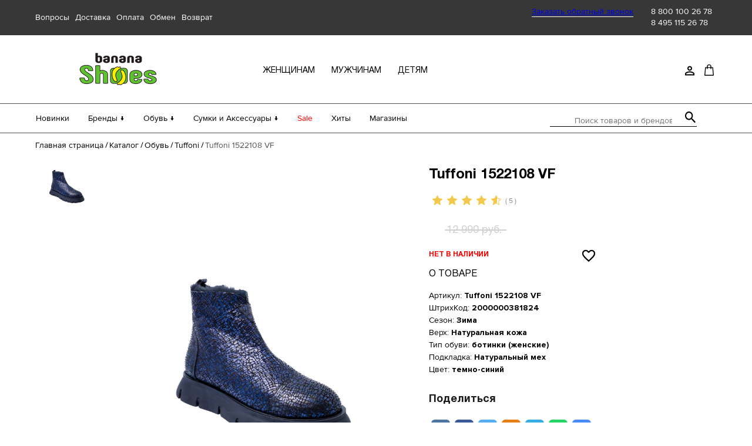

--- FILE ---
content_type: text/html; charset=UTF-8
request_url: https://bananashoes.ru/catalog/obuv/tuffoni/tuffoni_1522108_vf/
body_size: 33017
content:
<!--'start_frame_cache_my_dynamic'--><!--'end_frame_cache_my_dynamic'--><!DOCTYPE html>
<html lang="ru">
<head>
    <meta charset="utf-8">
    <meta name="viewport" content="width=device-width,minimum-scale=1,maximum-scale=1,initial-scale=1,user-scalable=no">
    <meta http-equiv="X-UA-Compatible" content="ie=edge">
    <title>Tuffoni 1522108 VF - итальянскую купить обувь Tuffoni (Туффони) недорого в интернет-магазине Banana Shoes</title>
    <link rel="shortcut icon" href="/favicon.png">
    <link rel="preload" href="/fonts/ruble-font/ruble.woff2" as="font" type="font/woff2" crossorigin>
    <link rel="preload" href="/fonts/ProximaNova/ProximaNova.woff2" as="font" type="font/woff2" crossorigin>
    <link rel="preload" href="/fonts/Helvetica/Helvetica.woff2" as="font" type="font/woff2" crossorigin>
    <script>
        var el_favorite = new Array(0,);
        document.documentElement.className = document.documentElement.className.replace(new RegExp('(?:^|\\s)' + 'no-js' + '(?:\\s|$)'), '');
        (function () {
            "use strict";
            // Optimization for Repeat Views
            if (sessionStorage.fontsLoadedCriticalFoftPreloadFallback) {
                document.documentElement.className += " fonts-loaded-2";
                return;
            } else if ("fonts" in document) {
                document.fonts.load("1em MontserratSubset").then(function () {
                    document.documentElement.className += " fonts-loaded-1";
                    Promise.all([
                        document.fonts.load("400 1em Montserrat"),
                        document.fonts.load("500 1em Montserrat"),
                        document.fonts.load("600 1em Montserrat"),
                        document.fonts.load("700 1em Montserrat"),
                        document.fonts.load("900 1em Montserrat"),
                        document.fonts.load("italic 500 1em Montserrat")
                    ]).then(function () {
                        document.documentElement.className += " fonts-loaded-2";
                        // Optimization for Repeat Views
                        sessionStorage.fontsLoadedCriticalFoftPreloadFallback = true;
                    });
                });
            } else {
                // use fallback
                var ref = document.getElementsByTagName("script")[0];
                var script = document.createElement("script");
                script.src = "./scripts/critical-foft-preload-fallback-optional.js";
                script.async = true;
                ref.parentNode.insertBefore(script, ref);
                /*
                 * technically you could trigger the web font load here too and race it with
                 * the polyfill load, this means creating an element with text content that
                 * uses the font and attaching it to the document
                 * <div style="font-family: Montserrat; font-weight: 400; font-style: italic">A</div>
                 */
            }
        })();
    </script>
    <script src="https://cdnjs.cloudflare.com/ajax/libs/jquery/3.4.1/jquery.min.js"></script>
    <link rel="stylesheet" href="/css/style.min.css">
    <link rel="stylesheet" href="/css/custom.css?v=1764857956">
    <link rel="stylesheet" href="/local/templates/.default/components/bitrix/catalog.element/element/style.css">
    <link rel="stylesheet" href="/local/templates/.default/components/bitrix/iblock.vote/stars/style.css">
    <link rel="stylesheet" href="/assets/scripts/fancybox-master/jquery.fancybox.min.css">

        <meta http-equiv="Content-Type" content="text/html; charset=UTF-8" />
<meta name="description" content="Tuffoni 1522108 VF - итальянская обувь Tuffoni недорого с доставкой по РФ в интернет-магазине Banana Shoes. Скидки на брендовую обувь до 70%!" />
<link rel="canonical" href="https://bananashoes.ru/catalog/obuv/tuffoni/tuffoni_1522108_vf/" />
<link href="/bitrix/css/main/themes/green/style.min.css?1594638853334" type="text/css"  rel="stylesheet" />
<link href="/bitrix/js/ui/design-tokens/dist/ui.design-tokens.min.css?171689144423463" type="text/css"  rel="stylesheet" />
<link href="/bitrix/js/ui/fonts/opensans/ui.font.opensans.min.css?16673002712320" type="text/css"  rel="stylesheet" />
<link href="/bitrix/js/main/popup/dist/main.popup.bundle.min.css?175826787828056" type="text/css"  rel="stylesheet" />
<link href="/bitrix/css/main/system.auth/flat/style.min.css?15946388535404" type="text/css"  rel="stylesheet" />
<link href="/bitrix/cache/css/s1/article/page_d0eb266c80a4f53604142607dbeecb7e/page_d0eb266c80a4f53604142607dbeecb7e_v1.css?1758268110109585" type="text/css"  rel="stylesheet" />
<link href="/bitrix/cache/css/s1/article/template_d5bf0462d7f467fcf119d2347745fd8c/template_d5bf0462d7f467fcf119d2347745fd8c_v1.css?175826827310195" type="text/css"  data-template-style="true" rel="stylesheet" />
<script>if(!window.BX)window.BX={};if(!window.BX.message)window.BX.message=function(mess){if(typeof mess==='object'){for(let i in mess) {BX.message[i]=mess[i];} return true;}};</script>
<script>(window.BX||top.BX).message({"JS_CORE_LOADING":"Загрузка...","JS_CORE_NO_DATA":"- Нет данных -","JS_CORE_WINDOW_CLOSE":"Закрыть","JS_CORE_WINDOW_EXPAND":"Развернуть","JS_CORE_WINDOW_NARROW":"Свернуть в окно","JS_CORE_WINDOW_SAVE":"Сохранить","JS_CORE_WINDOW_CANCEL":"Отменить","JS_CORE_WINDOW_CONTINUE":"Продолжить","JS_CORE_H":"ч","JS_CORE_M":"м","JS_CORE_S":"с","JSADM_AI_HIDE_EXTRA":"Скрыть лишние","JSADM_AI_ALL_NOTIF":"Показать все","JSADM_AUTH_REQ":"Требуется авторизация!","JS_CORE_WINDOW_AUTH":"Войти","JS_CORE_IMAGE_FULL":"Полный размер"});</script>

<script src="/bitrix/js/main/core/core.min.js?1758267972229643"></script>

<script>BX.Runtime.registerExtension({"name":"main.core","namespace":"BX","loaded":true});</script>
<script>BX.setJSList(["\/bitrix\/js\/main\/core\/core_ajax.js","\/bitrix\/js\/main\/core\/core_promise.js","\/bitrix\/js\/main\/polyfill\/promise\/js\/promise.js","\/bitrix\/js\/main\/loadext\/loadext.js","\/bitrix\/js\/main\/loadext\/extension.js","\/bitrix\/js\/main\/polyfill\/promise\/js\/promise.js","\/bitrix\/js\/main\/polyfill\/find\/js\/find.js","\/bitrix\/js\/main\/polyfill\/includes\/js\/includes.js","\/bitrix\/js\/main\/polyfill\/matches\/js\/matches.js","\/bitrix\/js\/ui\/polyfill\/closest\/js\/closest.js","\/bitrix\/js\/main\/polyfill\/fill\/main.polyfill.fill.js","\/bitrix\/js\/main\/polyfill\/find\/js\/find.js","\/bitrix\/js\/main\/polyfill\/matches\/js\/matches.js","\/bitrix\/js\/main\/polyfill\/core\/dist\/polyfill.bundle.js","\/bitrix\/js\/main\/core\/core.js","\/bitrix\/js\/main\/polyfill\/intersectionobserver\/js\/intersectionobserver.js","\/bitrix\/js\/main\/lazyload\/dist\/lazyload.bundle.js","\/bitrix\/js\/main\/polyfill\/core\/dist\/polyfill.bundle.js","\/bitrix\/js\/main\/parambag\/dist\/parambag.bundle.js"]);
</script>
<script>BX.Runtime.registerExtension({"name":"ui.dexie","namespace":"BX.DexieExport","loaded":true});</script>
<script>BX.Runtime.registerExtension({"name":"ls","namespace":"window","loaded":true});</script>
<script>BX.Runtime.registerExtension({"name":"fx","namespace":"window","loaded":true});</script>
<script>BX.Runtime.registerExtension({"name":"fc","namespace":"window","loaded":true});</script>
<script>BX.Runtime.registerExtension({"name":"pull.protobuf","namespace":"BX","loaded":true});</script>
<script>BX.Runtime.registerExtension({"name":"rest.client","namespace":"window","loaded":true});</script>
<script>(window.BX||top.BX).message({"pull_server_enabled":"Y","pull_config_timestamp":1717666716,"shared_worker_allowed":"Y","pull_guest_mode":"N","pull_guest_user_id":0,"pull_worker_mtime":1750361667});(window.BX||top.BX).message({"PULL_OLD_REVISION":"Для продолжения корректной работы с сайтом необходимо перезагрузить страницу."});</script>
<script>BX.Runtime.registerExtension({"name":"pull.client","namespace":"BX","loaded":true});</script>
<script>BX.Runtime.registerExtension({"name":"pull","namespace":"window","loaded":true});</script>
<script>BX.Runtime.registerExtension({"name":"ui.design-tokens","namespace":"window","loaded":true});</script>
<script>BX.Runtime.registerExtension({"name":"ui.fonts.opensans","namespace":"window","loaded":true});</script>
<script>BX.Runtime.registerExtension({"name":"main.popup","namespace":"BX.Main","loaded":true});</script>
<script>BX.Runtime.registerExtension({"name":"popup","namespace":"window","loaded":true});</script>
<script type="extension/settings" data-extension="currency.currency-core">{"region":"ru"}</script>
<script>BX.Runtime.registerExtension({"name":"currency.currency-core","namespace":"BX.Currency","loaded":true});</script>
<script>BX.Runtime.registerExtension({"name":"currency","namespace":"window","loaded":true});</script>
<script>(window.BX||top.BX).message({"LANGUAGE_ID":"ru","FORMAT_DATE":"DD.MM.YYYY","FORMAT_DATETIME":"DD.MM.YYYY HH:MI:SS","COOKIE_PREFIX":"BITRIX_SM","SERVER_TZ_OFFSET":"10800","UTF_MODE":"Y","SITE_ID":"s1","SITE_DIR":"\/","USER_ID":"","SERVER_TIME":1769274424,"USER_TZ_OFFSET":0,"USER_TZ_AUTO":"Y","bitrix_sessid":"768bad056cd055f60ea7a26958c96748"});</script>


<script  src="/bitrix/cache/js/s1/article/kernel_main/kernel_main_v1.js?1758288145174445"></script>
<script src="/bitrix/js/ui/dexie/dist/dexie.bundle.min.js?1758267909102530"></script>
<script src="/bitrix/js/main/core/core_ls.min.js?17418486042683"></script>
<script src="/bitrix/js/main/core/core_frame_cache.min.js?175826792510481"></script>
<script src="/bitrix/js/pull/protobuf/protobuf.min.js?164855309176433"></script>
<script src="/bitrix/js/pull/protobuf/model.min.js?164855309114190"></script>
<script src="/bitrix/js/rest/client/rest.client.min.js?16485533169240"></script>
<script src="/bitrix/js/pull/client/pull.client.min.js?175036166849849"></script>
<script src="/bitrix/js/main/cphttprequest.min.js?15946388423623"></script>
<script src="/bitrix/js/main/popup/dist/main.popup.bundle.min.js?175826806867261"></script>
<script src="/bitrix/js/currency/currency-core/dist/currency-core.bundle.min.js?17181851484569"></script>
<script src="/bitrix/js/currency/core_currency.min.js?1718185148835"></script>
<script>BX.setJSList(["\/bitrix\/js\/main\/core\/core_fx.js","\/bitrix\/js\/main\/session.js","\/bitrix\/js\/main\/pageobject\/dist\/pageobject.bundle.js","\/bitrix\/js\/main\/core\/core_window.js","\/bitrix\/js\/main\/date\/main.date.js","\/bitrix\/js\/main\/core\/core_date.js","\/bitrix\/js\/main\/utils.js","\/bitrix\/js\/main\/core\/core_timer.js","\/bitrix\/js\/main\/dd.js","\/local\/templates\/.default\/components\/bitrix\/catalog.element\/element\/script.js","\/local\/templates\/.default\/components\/bitrix\/iblock.vote\/stars\/script.js","\/local\/templates\/.default\/components\/bitrix\/catalog.section\/section\/script.js","\/local\/templates\/.default\/components\/bitrix\/catalog.item\/item\/script.js","\/local\/templates\/.default\/components\/bitrix\/news.list\/otzyvy\/script.js","\/local\/templates\/.default\/components\/bitrix\/catalog.products.viewed\/viewed\/script.js","\/local\/templates\/.default\/components\/bitrix\/catalog.item\/item-popular\/script.js","\/local\/components\/interlabs\/oneclick\/templates\/.popup\/script.js","\/local\/templates\/.default\/components\/bitrix\/sale.basket.basket.line\/cart\/script.js","\/bitrix\/components\/bitrix\/search.title\/script.js"]);</script>
<script>BX.setCSSList(["\/local\/templates\/.default\/components\/bitrix\/catalog\/cat\/style.css","\/local\/templates\/.default\/components\/bitrix\/catalog.element\/element\/style.css","\/local\/templates\/.default\/components\/bitrix\/iblock.vote\/stars\/style.css","\/local\/templates\/.default\/components\/bitrix\/catalog.element\/element\/themes\/green\/style.css","\/local\/templates\/.default\/components\/bitrix\/catalog.section\/section\/style.css","\/local\/templates\/.default\/components\/bitrix\/catalog.item\/item\/style.css","\/local\/templates\/.default\/components\/bitrix\/catalog.section\/section\/themes\/green\/style.css","\/local\/templates\/.default\/components\/bitrix\/system.pagenavigation\/round\/style.css","\/local\/templates\/.default\/components\/bitrix\/news.list\/otzyvy\/style.css","\/local\/templates\/.default\/components\/bitrix\/catalog.products.viewed\/viewed\/style.css","\/local\/templates\/.default\/components\/bitrix\/catalog.item\/item-popular\/style.css","\/local\/components\/interlabs\/oneclick\/templates\/.popup\/style.css","\/local\/templates\/.default\/components\/bitrix\/menu\/top\/style.css","\/local\/templates\/.default\/components\/bitrix\/search.title\/search-title\/style.css","\/local\/templates\/.default\/components\/bitrix\/system.auth.form\/auth\/style.css","\/local\/templates\/.default\/components\/bitrix\/main.register\/reg\/style.css","\/local\/templates\/article\/styles.css"]);</script>
<script>
					(function () {
						"use strict";

						var counter = function ()
						{
							var cookie = (function (name) {
								var parts = ("; " + document.cookie).split("; " + name + "=");
								if (parts.length == 2) {
									try {return JSON.parse(decodeURIComponent(parts.pop().split(";").shift()));}
									catch (e) {}
								}
							})("BITRIX_CONVERSION_CONTEXT_s1");

							if (cookie && cookie.EXPIRE >= BX.message("SERVER_TIME"))
								return;

							var request = new XMLHttpRequest();
							request.open("POST", "/bitrix/tools/conversion/ajax_counter.php", true);
							request.setRequestHeader("Content-type", "application/x-www-form-urlencoded");
							request.send(
								"SITE_ID="+encodeURIComponent("s1")+
								"&sessid="+encodeURIComponent(BX.bitrix_sessid())+
								"&HTTP_REFERER="+encodeURIComponent(document.referrer)
							);
						};

						if (window.frameRequestStart === true)
							BX.addCustomEvent("onFrameDataReceived", counter);
						else
							BX.ready(counter);
					})();
				</script>
<script>var ajaxMessages = {wait:"Загрузка..."}</script>



<script  src="/bitrix/cache/js/s1/article/template_8f966f73e157a38a065ca463ff2b82a4/template_8f966f73e157a38a065ca463ff2b82a4_v1.js?175826811011400"></script>
<script  src="/bitrix/cache/js/s1/article/page_6baa0fd8ec2f8ff6092463cadbe6bec7/page_6baa0fd8ec2f8ff6092463cadbe6bec7_v1.js?1758268110167031"></script>



    <!-- Yandex.Metrika counter -->
    <script type="text/javascript" >
        (function(m,e,t,r,i,k,a){m[i]=m[i]||function(){(m[i].a=m[i].a||[]).push(arguments)};
            m[i].l=1*new Date();k=e.createElement(t),a=e.getElementsByTagName(t)[0],k.async=1,k.src=r,a.parentNode.insertBefore(k,a)})
        (window, document, "script", "https://mc.yandex.ru/metrika/tag.js", "ym");

        ym(68830525, "init", {
            clickmap:true,
            trackLinks:true,
            accurateTrackBounce:true,
            webvisor:true,
            ecommerce:"dataLayer"
        });
    </script>
    <noscript><div><img src="https://mc.yandex.ru/watch/68830525" style="position:absolute; left:-9999px;" alt="" /></div></noscript>
    <!-- /Yandex.Metrika counter -->



    <!-- Google Tag Manager -->
    <script>
        (function(w,d,s,l,i){w[l]=w[l]||[];w[l].push({'gtm.start':
                new Date().getTime(),event:'gtm.js'});var f=d.getElementsByTagName(s)[0],
            j=d.createElement(s),dl=l!='dataLayer'?'&l='+l:'';j.async=true;j.src=
            'https://www.googletagmanager.com/gtm.js?id='+i+dl;f.parentNode.insertBefore(j,f);
        })(window,document,'script','dataLayer','GTM-K3X7RM5');
    </script>
    <!-- End Google Tag Manager -->

</head>
<body>
<!-- Google Tag Manager (noscript) -->
<noscript>
    <iframe src="https://www.googletagmanager.com/ns.html?id=GTM-K3X7RM5" height="0" width="0" style="display:none;visibility:hidden"></iframe>
</noscript>
<!-- End Google Tag Manager (noscript) -->
<div class="page-wrapper">
    <header class="header js-header">
        <div class="header__block-top js-block-top">
            <div class="header__block-top-wrapper">
                <!--                <div class="city js-city"><span class="city__title">Ваш город:</span>-->
                <!--                    <div class="custom-select--header city__select custom-select">-->
                <!--                        -->                <!--                    </div>-->
                <!--                </div>-->
                <div class="questions">
                    

                    <div class="header_top-list__link__container"><a class="header_top-list__link" href="https://bananashoes.ru/buyer/faq/">Вопросы</a></div>
    
                    <div class="header_top-list__link__container"><a class="header_top-list__link" href="https://bananashoes.ru/buyer/delivery/">Доставка</a></div>
    
                    <div class="header_top-list__link__container"><a class="header_top-list__link" href="https://bananashoes.ru/buyer/payment/">Оплата</a></div>
    
                    <div class="header_top-list__link__container"><a class="header_top-list__link" href="https://bananashoes.ru/buyer/exchange/">Обмен</a></div>
    
                    <div class="header_top-list__link__container"><a class="header_top-list__link" href="https://bananashoes.ru/buyer/return/">Возврат</a></div>
    
    
                </div>
                <div class="phone">
                    <div class="phone__text"><a class="open-modal-back-call" href="javascript:void(0);">Заказать обратный звонок</a></div>
                    <span class="phone__number"><a href = "tel:88001002678" class="footer__phone-link">8 800 100 26 78</a><br>
<a href = "tel:84951152678" class="footer__phone-link">8 495 115 26 78</a>
</span>
                </div>
            </div>
        </div>
        <div class="header__block-center js-block-center">
            <div class="header__block-center-wrapper js-center-wrapper">
                <div class="header__btn-wrapper js-btn-wrapper">
                    <a class="header__modile-menu js-btn-open" href="javascript:void(0);"></a>
                    <a class="header__search-btn js-search-btn" href="javascript:void(0);">
                        Открыть строку поиска
                        <svg width="19" height="20" aria-hidden="true" id="svg_find">
                            <use xlink:href="/img/sprite.svg#loupe"></use>
                        </svg>
                        <img width="14" class="close_find" src="/img/close_find.svg" id="svg_find_end">
                    </a>
                </div>

                                                    <a class="header__logo js-logo" href="/">
                        <img src="/img/logo/logo.png">
                    </a>
                
                <div class="category js-block-category">
                    <ul class="category__list">
                        

			<li class="category__item"><a href="https://bananashoes.ru/catalog/obuv/zhenshchinam/" class="category__link">женщинам</a></li>
		
			<li class="category__item"><a href="https://bananashoes.ru/catalog/obuv/muzhchinam/" class="category__link">мужчинам</a></li>
		
			<li class="category__item"><a href="https://bananashoes.ru/catalog/obuv/detyam/" class="category__link">детям</a></li>
		

                    </ul>
                </div>
                                <nav class="buyer-nav" aria-label="Меню покупателя">
<!--                    <div class="buyer-nav__menu-buyer">-->
<!--                        <a class="buyer-nav__button js-btn-buyer">-->
<!--                            Открыть меню покупателя-->
<!--                            <svg width="16" height="19" aria-hidden="true">-->
<!--                                <use xlink:href="/img/sprite.svg#question"></use>-->
<!--                            </svg>-->
<!--                        </a>-->
<!--                        <ul class="buyer-nav__menu-buyer-list js-list-buyer">-->
<!--                            --><!--                        </ul>-->
<!--                    </div>-->
                    <div class="buyer-nav__menu-user">
                        <a class="buyer-nav__button js-btn-user">
                            <svg width="16" height="17" aria-hidden="true">
                                <use xlink:href="/img/sprite.svg#account"></use>
                            </svg>
                            <span class="buyer_title">Личный кабинет</span>
                        </a>
                        <ul class="buyer-nav__menu-user-list js-user-list">
                                                            <li class="buyer-nav__menu-user-item"><a
                                            class="buyer-nav__menu-user-link js-sign-up-btn" href="javascript:void(0);">Регистрация</a>
                                </li>
                                <li class="buyer-nav__menu-user-item"><a
                                            class="buyer-nav__menu-user-link js-sign-in-btn" href="javascript:void(0);">Вход</a></li>
                                                    </ul>
                    </div>
                    <a class="buyer-nav__modile-favourites" href="/personal/favorites/">
                        <!--'start_frame_cache_my_dynamic2'--><!--'end_frame_cache_my_dynamic2'-->                        <svg width="18" height="16" aria-hidden="true">
                            <use xlink:href="/img/sprite.svg#favorite"></use>
                        </svg>
                    </a>
                    <script>
var bx_basketFKauiI = new BitrixSmallCart;
</script>
<div id="bx_basketFKauiI" class=""><!--'start_frame_cache_bx_basketFKauiI'-->	<div class="buyer-nav__basket">			<a class="buyer-nav__button" href="/personal/cart/" title="Открыть корзину покупок">
                				<svg width="16" height="20" aria-hidden="true">
					<use xlink:href="/img/sprite.svg#cart"></use>
				</svg>
                <span class="buyer_title">Корзина</span>
            </a>
			<a class="buyer-nav__basket-link js-link-basket" href="/personal/cart/" style="width: 190px;">
			В корзине 
			0 позиций			</a>
			</div>
<!--'end_frame_cache_bx_basketFKauiI'--></div>
<script type="text/javascript">
	bx_basketFKauiI.siteId       = 's1';
	bx_basketFKauiI.cartId       = 'bx_basketFKauiI';
	bx_basketFKauiI.ajaxPath     = '/bitrix/components/bitrix/sale.basket.basket.line/ajax.php';
	bx_basketFKauiI.templateName = 'cart';
	bx_basketFKauiI.arParams     =  {'HIDE_ON_BASKET_PAGES':'Y','PATH_TO_AUTHORIZE':'/login/','PATH_TO_BASKET':'/personal/cart/','PATH_TO_ORDER':'/personal/order/make/','PATH_TO_PERSONAL':'/personal/','PATH_TO_PROFILE':'/personal/','PATH_TO_REGISTER':'/login/','POSITION_FIXED':'N','SHOW_AUTHOR':'N','SHOW_EMPTY_VALUES':'Y','SHOW_NUM_PRODUCTS':'Y','SHOW_PERSONAL_LINK':'N','SHOW_PRODUCTS':'N','SHOW_REGISTRATION':'N','SHOW_TOTAL_PRICE':'N','CACHE_TYPE':'A','SHOW_DELAY':'Y','SHOW_NOTAVAIL':'Y','SHOW_IMAGE':'Y','SHOW_PRICE':'Y','SHOW_SUMMARY':'Y','POSITION_VERTICAL':'top','POSITION_HORIZONTAL':'right','MAX_IMAGE_SIZE':'70','AJAX':'N','~HIDE_ON_BASKET_PAGES':'Y','~PATH_TO_AUTHORIZE':'/login/','~PATH_TO_BASKET':'/personal/cart/','~PATH_TO_ORDER':'/personal/order/make/','~PATH_TO_PERSONAL':'/personal/','~PATH_TO_PROFILE':'/personal/','~PATH_TO_REGISTER':'/login/','~POSITION_FIXED':'N','~SHOW_AUTHOR':'N','~SHOW_EMPTY_VALUES':'Y','~SHOW_NUM_PRODUCTS':'Y','~SHOW_PERSONAL_LINK':'N','~SHOW_PRODUCTS':'N','~SHOW_REGISTRATION':'N','~SHOW_TOTAL_PRICE':'N','~CACHE_TYPE':'A','~SHOW_DELAY':'Y','~SHOW_NOTAVAIL':'Y','~SHOW_IMAGE':'Y','~SHOW_PRICE':'Y','~SHOW_SUMMARY':'Y','~POSITION_VERTICAL':'top','~POSITION_HORIZONTAL':'right','~MAX_IMAGE_SIZE':'70','~AJAX':'N','cartId':'bx_basketFKauiI'}; // TODO \Bitrix\Main\Web\Json::encode
	bx_basketFKauiI.closeMessage = 'Скрыть';
	bx_basketFKauiI.openMessage  = 'Раскрыть';
	bx_basketFKauiI.activate();
</script>                    <div class="buyer-nav__links js-menu-links">
                        <div class="buyer-nav__company-wrapper">
                            <a class="buyer-nav__company-link js-company-link js-item-link">
                                Компания
                                <div class="buyer-nav__menu-company-btn js-btn-company-mobile">
                                    <svg width="10" height="7" aria-hidden="true">
                                        <use xlink:href="/img/sprite.svg#arrow-down"></use>
                                    </svg>
                                </div>
                            </a>
                            <ul class="buyer-nav__company-list js-company-list">
                                

			<li class="buyer-nav__company-item"><a class="buyer-nav__item-link" href="https://bananashoes.ru/company/about/">О нас</a></li>
		
			<li class="buyer-nav__company-item"><a class="buyer-nav__item-link" href="https://bananashoes.ru/company/shops/">Магазины</a></li>
		
			<li class="buyer-nav__company-item"><a class="buyer-nav__item-link" href="https://bananashoes.ru/company/contacts/">Контакты</a></li>
		
			<li class="buyer-nav__company-item"><a class="buyer-nav__item-link" href="https://bananashoes.ru/company/news/">Новости</a></li>
		

                            </ul>
                        </div>
                        <div class="buyer-nav__buyer-wrapper">
                            <a class="buyer-nav__buyer-link js-buyer-link js-item-link">
                                Покупателям
                                <div class="buyer-nav__menu-buyer-btn js-btn-buyer-mobile">
                                    <svg width="10" height="7" aria-hidden="true">
                                        <use xlink:href="/img/sprite.svg#arrow-down"></use>
                                    </svg>
                                </div>
                            </a>
                            <ul class="buyer-nav__buyer-list js-buyer-list">
                                

			<li class="buyer-nav__buyer-item"><a class="buyer-nav__item-link" href="https://bananashoes.ru/buyer/faq/">Вопросы</a></li>
		
			<li class="buyer-nav__buyer-item"><a class="buyer-nav__item-link" href="https://bananashoes.ru/buyer/delivery/">Доставка</a></li>
		
			<li class="buyer-nav__buyer-item"><a class="buyer-nav__item-link" href="https://bananashoes.ru/buyer/payment/">Оплата</a></li>
		
			<li class="buyer-nav__buyer-item"><a class="buyer-nav__item-link" href="https://bananashoes.ru/buyer/exchange/">Обмен</a></li>
		
			<li class="buyer-nav__buyer-item"><a class="buyer-nav__item-link" href="https://bananashoes.ru/buyer/return/">Возврат</a></li>
		

                            </ul>
                        </div>
                        <a class="buyer-nav__user-link js-user-link open-modal-sign-in js-sign-in-btn" href="javascript:void(0);">
                            <span class="buyer-nav__user-link-text">Войти/Регистрация</span>
                            <svg width="16" height="17" aria-hidden="true">
                                <use xlink:href="/img/sprite.svg#account"></use>
                            </svg>
                        </a>
                    </div>
                </nav>
            </div>
        </div>
            <div class="header__block-bottom js-block-bottom">
        <div class="header__block-bottom-wrapper">
            <div class="header__block-menu">
                <nav class="site-menu" aria-label="Меню сайта">
                    <ul class="site-menu__list js-block-menu">

                                                                                <li class="site-menu__item js-item-new">
                                <a class="site-menu__link js-item-link js-btn-new" href="https://bananashoes.ru/new/obuv/">
                                    Новинки                                    <div class="site-menu__link-btn">
                                        <svg width="10" height="7" aria-hidden="true">
                                            <use xlink:href="https://bananashoes.ru/img/sprite.svg#arrow-down"></use>
                                        </svg>
                                    </div>
                                </a>
                            </li>
                        
                                                                                <li class="site-menu__item js-item-brand">
                                <a class="site-menu__link js-item-link js-btn-brand" href="https://bananashoes.ru/brands/">
                                    Бренды ↓                                    <div class="site-menu__link-btn">
                                        <svg width="10" height="7" aria-hidden="true">
                                            <use xlink:href="https://bananashoes.ru/img/sprite.svg#arrow-down"></use>
                                        </svg>
                                    </div>
                                </a>
                            </li>
                        
                                                                                <li class="site-menu__item js-item-shoes">
                                <a class="site-menu__link js-item-link js-btn-shoes" href="https://bananashoes.ru/catalog/obuv/">
                                    Обувь ↓                                    <div class="site-menu__link-btn">
                                        <svg width="10" height="7" aria-hidden="true">
                                            <use xlink:href="https://bananashoes.ru/img/sprite.svg#arrow-down"></use>
                                        </svg>
                                    </div>
                                </a>
                            </li>
                        
                                                                                <li class="site-menu__item js-item-bags">
                                <a class="site-menu__link js-item-link js-btn-bags" href="https://bananashoes.ru/catalog/sumki_i_aksessuary/">
                                    Сумки и Аксессуары ↓                                    <div class="site-menu__link-btn">
                                        <svg width="10" height="7" aria-hidden="true">
                                            <use xlink:href="https://bananashoes.ru/img/sprite.svg#arrow-down"></use>
                                        </svg>
                                    </div>
                                </a>
                            </li>
                        
                                                                                <li class="site-menu__item js-item-sale">
                                <a class="site-menu__link js-item-link js-btn-sale site-menu__link--sale" href="https://bananashoes.ru/sale/obuv/">
                                    Sale                                    <div class="site-menu__link-btn">
                                        <svg width="10" height="7" aria-hidden="true">
                                            <use xlink:href="https://bananashoes.ru/img/sprite.svg#arrow-down"></use>
                                        </svg>
                                    </div>
                                </a>
                            </li>
                        
                                                                                <li class="site-menu__item js-item-hit">
                                <a class="site-menu__link js-item-link js-btn-hit" href="https://bananashoes.ru/hit/obuv/">
                                    Хиты                                    <div class="site-menu__link-btn">
                                        <svg width="10" height="7" aria-hidden="true">
                                            <use xlink:href="https://bananashoes.ru/img/sprite.svg#arrow-down"></use>
                                        </svg>
                                    </div>
                                </a>
                            </li>
                        
                                                                                <li class="site-menu__item js-item-shops">
                                <a class="site-menu__link js-item-link js-btn-shops" href="https://bananashoes.ru/company/shops/">
                                    Магазины                                    <div class="site-menu__link-btn">
                                        <svg width="10" height="7" aria-hidden="true">
                                            <use xlink:href="https://bananashoes.ru/img/sprite.svg#arrow-down"></use>
                                        </svg>
                                    </div>
                                </a>
                            </li>
                        
                        
                    </ul>
                </nav>
            </div>
            <div id="search" class="header__search js-search">
	<form action="/catalog/">
		<label class="visually-hidden">Поиск товаров и брендов</label>
		<input id="title-search-input" type="text" name="q" value="" autocomplete="off" class="bx-form-control" placeholder="Поиск товаров и брендов"/>
		<button class="btn btn-default" type="submit" name="s">
			<svg width="18" height="20" aria-hidden="true">
				<use xlink:href="/img/sprite.svg#loupe"></use>
			</svg>
		</button>
	</form>
</div>
<script>
	BX.ready(function(){
		new JCTitleSearch({
			'AJAX_PAGE' : '/catalog/obuv/tuffoni/tuffoni_1522108_vf/',
			'CONTAINER_ID': 'search',
			'INPUT_ID': 'title-search-input',
			'MIN_QUERY_LEN': 2
		});
	});
</script>

        </div>
    </div>
    <div class="header__block-mobile js-mobile-menu">
        <a class="header__btn-close js-btn-close" href="javascript:void(0);"></a>
        <div class="header__block-mobile-wrapper js-mobile-wrapper"></div>
    </div>
    <div class="modal-menu js-modal-brand">
        <div class="modal-menu__content">
            <div class="menu-list">
                <p class="menu-list__title">Бренды</p>
                <div class="js-list-brands brand-columns-container">
                    


<div class="items-column">
        <a class="menu-list__link" href="https://bananashoes.ru/brands/a/aaltonen/">Aaltonen</a>
        

    <a class="menu-list__link" href="https://bananashoes.ru/brands/a/accademia/">Accademia</a>
        

    <a class="menu-list__link" href="https://bananashoes.ru/brands/a/aerobics/">Aerobics</a>
        

    <a class="menu-list__link" href="https://bananashoes.ru/brands/a/albano/">Albano</a>
        

    <a class="menu-list__link" href="https://bananashoes.ru/brands/a/alessandro/">Alessandro</a>
        

    <a class="menu-list__link" href="https://bananashoes.ru/brands/a/alessandro_dell_acqua/">Alessandro Dell'Acqua</a>
        

    <a class="menu-list__link" href="https://bananashoes.ru/brands/a/apepazza/">Apepazza</a>
        

    <a class="menu-list__link" href="https://bananashoes.ru/brands/b/baerchi/">Baerchi</a>
        

    <a class="menu-list__link" href="https://bananashoes.ru/brands/b/baldinini/">Baldinini</a>
        

    <a class="menu-list__link" href="https://bananashoes.ru/brands/b/bontre/">Bontre</a>
        

    <a class="menu-list__link" href="https://bananashoes.ru/brands/b/bruno_premi/">Bruno Premi</a>
        

    <a class="menu-list__link" href="https://bananashoes.ru/brands/b/bueno/">Bueno</a>
        </div>
<div class="items-column">
        

    <a class="menu-list__link" href="https://bananashoes.ru/brands/c/caprice/">Caprice</a>
        

    <a class="menu-list__link" href="https://bananashoes.ru/brands/c/costa/">Costa </a>
        

    <a class="menu-list__link" href="https://bananashoes.ru/brands/d/d_moro/">D. MoRo</a>
        

    <a class="menu-list__link" href="https://bananashoes.ru/brands/e/emile/">Emile</a>
        

    <a class="menu-list__link" href="https://bananashoes.ru/brands/e/essere/">Essere</a>
        

    <a class="menu-list__link" href="https://bananashoes.ru/brands/e/exton/">Exton</a>
        

    <a class="menu-list__link" href="https://bananashoes.ru/brands/f/fiorangelo/">Fiorangelo</a>
        

    <a class="menu-list__link" href="https://bananashoes.ru/brands/f/francesco_v/">Francesco V</a>
        

    <a class="menu-list__link" href="https://bananashoes.ru/brands/g/galliano/">Galliano</a>
        

    <a class="menu-list__link" href="https://bananashoes.ru/brands/g/gerry_weber/">Gerry Weber</a>
        

    <a class="menu-list__link" href="https://bananashoes.ru/brands/g/giada_gabrielli/">Giada Gabrielli</a>
        

    <a class="menu-list__link" href="https://bananashoes.ru/brands/g/gianfranco_butteri/">Gianfranco Butteri</a>
        </div>
<div class="items-column">
        

    <a class="menu-list__link" href="https://bananashoes.ru/brands/g/giemme/">Giemme</a>
        

    <a class="menu-list__link" href="https://bananashoes.ru/brands/g/gilda_tonelli/">Gilda Tonelli</a>
        

    <a class="menu-list__link" href="https://bananashoes.ru/brands/g/giovanni_fabiani/">Giovanni Fabiani</a>
        

    <a class="menu-list__link" href="https://bananashoes.ru/brands/g/giovanni_giusti/">Giovanni Giusti</a>
        

    <a class="menu-list__link" href="https://bananashoes.ru/brands/g/guido_sgariglia/">Guido Sgariglia</a>
        

    <a class="menu-list__link" href="https://bananashoes.ru/brands/g/gutteri/">Gutteri</a>
        

    <a class="menu-list__link" href="https://bananashoes.ru/brands/h/hassia/">Hassia</a>
        

    <a class="menu-list__link" href="https://bananashoes.ru/brands/h/himalaya/">Himalaya</a>
        

    <a class="menu-list__link" href="https://bananashoes.ru/brands/h/hogl/">Hogl</a>
        

    <a class="menu-list__link" href="https://bananashoes.ru/brands/i/ilasio_renzoni/">Ilasio Renzoni</a>
        

    <a class="menu-list__link" href="https://bananashoes.ru/brands/j/jana/">Jana</a>
        

    <a class="menu-list__link" href="https://bananashoes.ru/brands/j/janita/">Janita</a>
                <a class="menu-list__link menu-list__link--active" href="https://bananashoes.ru/brands/">Все бренды</a>
    </div>
                    </div>
            </div>
            <ul class="modal-menu__alphabet">
				<li id="bx_1847241719_48" class="modal-menu__alphabet-item">
					<a href="https://bananashoes.ru/brands/a/" class="modal-menu__alphabet-btn">A</a>
					
				</li>
								<li id="bx_1847241719_50" class="modal-menu__alphabet-item">
					<a href="https://bananashoes.ru/brands/b/" class="modal-menu__alphabet-btn">B</a>
					
				</li>
								<li id="bx_1847241719_51" class="modal-menu__alphabet-item">
					<a href="https://bananashoes.ru/brands/c/" class="modal-menu__alphabet-btn">C</a>
					
				</li>
								<li id="bx_1847241719_52" class="modal-menu__alphabet-item">
					<a href="https://bananashoes.ru/brands/d/" class="modal-menu__alphabet-btn">D</a>
					
				</li>
								<li id="bx_1847241719_53" class="modal-menu__alphabet-item">
					<a href="https://bananashoes.ru/brands/e/" class="modal-menu__alphabet-btn">E</a>
					
				</li>
								<li id="bx_1847241719_54" class="modal-menu__alphabet-item">
					<a href="https://bananashoes.ru/brands/f/" class="modal-menu__alphabet-btn">F</a>
					
				</li>
								<li id="bx_1847241719_55" class="modal-menu__alphabet-item">
					<a href="https://bananashoes.ru/brands/g/" class="modal-menu__alphabet-btn">G</a>
					
				</li>
								<li id="bx_1847241719_56" class="modal-menu__alphabet-item">
					<a href="https://bananashoes.ru/brands/h/" class="modal-menu__alphabet-btn">H</a>
					
				</li>
								<li id="bx_1847241719_57" class="modal-menu__alphabet-item">
					<a href="https://bananashoes.ru/brands/i/" class="modal-menu__alphabet-btn">I</a>
					
				</li>
								<li id="bx_1847241719_58" class="modal-menu__alphabet-item">
					<a href="https://bananashoes.ru/brands/j/" class="modal-menu__alphabet-btn">J</a>
					
				</li>
								<li id="bx_1847241719_59" class="modal-menu__alphabet-item">
					<a href="https://bananashoes.ru/brands/k/" class="modal-menu__alphabet-btn">K</a>
					
				</li>
								<li id="bx_1847241719_60" class="modal-menu__alphabet-item">
					<a href="https://bananashoes.ru/brands/l/" class="modal-menu__alphabet-btn">L</a>
					
				</li>
								<li id="bx_1847241719_61" class="modal-menu__alphabet-item">
					<a href="https://bananashoes.ru/brands/m/" class="modal-menu__alphabet-btn">M</a>
					
				</li>
								<li id="bx_1847241719_62" class="modal-menu__alphabet-item">
					<a href="https://bananashoes.ru/brands/n/" class="modal-menu__alphabet-btn">N</a>
					
				</li>
								<li id="bx_1847241719_63" class="modal-menu__alphabet-item">
					<a href="https://bananashoes.ru/brands/o/" class="modal-menu__alphabet-btn">O</a>
					
				</li>
								<li id="bx_1847241719_64" class="modal-menu__alphabet-item">
					<a href="https://bananashoes.ru/brands/p/" class="modal-menu__alphabet-btn">P</a>
					
				</li>
								<li id="bx_1847241719_65" class="modal-menu__alphabet-item">
					<a href="https://bananashoes.ru/brands/q/" class="modal-menu__alphabet-btn">Q</a>
					
				</li>
								<li id="bx_1847241719_66" class="modal-menu__alphabet-item">
					<a href="https://bananashoes.ru/brands/r/" class="modal-menu__alphabet-btn">R</a>
					
				</li>
								<li id="bx_1847241719_67" class="modal-menu__alphabet-item">
					<a href="https://bananashoes.ru/brands/s/" class="modal-menu__alphabet-btn">S</a>
					
				</li>
								<li id="bx_1847241719_68" class="modal-menu__alphabet-item">
					<a href="https://bananashoes.ru/brands/t/" class="modal-menu__alphabet-btn">T</a>
					
				</li>
								<li id="bx_1847241719_69" class="modal-menu__alphabet-item">
					<a href="https://bananashoes.ru/brands/u/" class="modal-menu__alphabet-btn">U</a>
					
				</li>
								<li id="bx_1847241719_70" class="modal-menu__alphabet-item">
					<a href="https://bananashoes.ru/brands/v/" class="modal-menu__alphabet-btn">V</a>
					
				</li>
								<li id="bx_1847241719_71" class="modal-menu__alphabet-item">
					<a href="https://bananashoes.ru/brands/w/" class="modal-menu__alphabet-btn">W</a>
					
				</li>
								<li id="bx_1847241719_72" class="modal-menu__alphabet-item">
					<a href="https://bananashoes.ru/brands/x/" class="modal-menu__alphabet-btn">X</a>
					
				</li>
								<li id="bx_1847241719_73" class="modal-menu__alphabet-item">
					<a href="https://bananashoes.ru/brands/y/" class="modal-menu__alphabet-btn">Y</a>
					
				</li>
								<li id="bx_1847241719_74" class="modal-menu__alphabet-item">
					<a href="https://bananashoes.ru/brands/z/" class="modal-menu__alphabet-btn">Z</a>
					
				</li>
				</ul>
<div style="clear: both;"></div>                    </div>
    </div>

    <div class="modal-menu js-modal-shoes">
        <div class="modal-menu__content">
            <div class="menu-list menu-list__shoes">
                <p class="menu-list__title">Обувь</p>
                <ul class="menu-list__list js-list-shoes">
                    
    <div class="category_menu__container category_menu__top">
                    <div class="category_menu__item_container">
                <div class="category_menu__item">
                    <a href="https://bananashoes.ru/catalog/obuv/zhenshchinam/"
                       class="title-item">Женщинам</a>
                                            <div class="category_menu__subitems_container" js-toggler-block>
                                                            <div class="category_menu__item level2">
                                    <a href="https://bananashoes.ru/catalog/obuv/zhenshchinam/zhenshchinam-baletki/"
                                       >Балетки</a>
                                                                    </div>
                                                            <div class="category_menu__item level2">
                                    <a href="https://bananashoes.ru/catalog/obuv/zhenshchinam/zhenshchinam-bosonozhki/"
                                       >Босоножки</a>
                                                                    </div>
                                                            <div class="category_menu__item level2">
                                    <a href="https://bananashoes.ru/catalog/obuv/zhenshchinam/zhenshchinam-botilony/"
                                       >Ботильоны</a>
                                                                    </div>
                                                            <div class="category_menu__item level2">
                                    <a href="https://bananashoes.ru/catalog/obuv/zhenshchinam/zhenshchinam-botinki/"
                                       >Ботинки</a>
                                                                    </div>
                                                            <div class="category_menu__item level2">
                                    <a href="https://bananashoes.ru/catalog/obuv/zhenshchinam/zhenshchinam-botforty/"
                                       >Ботфорты</a>
                                                                    </div>
                                                            <div class="category_menu__item level2">
                                    <a href="https://bananashoes.ru/catalog/obuv/zhenshchinam/zhenshchinam-dutiki/"
                                       >Дутики</a>
                                                                    </div>
                                                            <div class="category_menu__item level2">
                                    <a href="https://bananashoes.ru/catalog/obuv/zhenshchinam/zhenshchinam-kedy-i-krosovki/"
                                       >Кеды и кросовки</a>
                                                                    </div>
                                                            <div class="category_menu__item level2">
                                    <a href="https://bananashoes.ru/catalog/obuv/zhenshchinam/zhenshchinam-kedy-i-krossovki/"
                                       >Кеды и кроссовки</a>
                                                                    </div>
                                                            <div class="category_menu__item level2">
                                    <a href="https://bananashoes.ru/catalog/obuv/zhenshchinam/zhenshchinam-lofery/"
                                       >Лоферы</a>
                                                                    </div>
                                                            <div class="category_menu__item level2">
                                    <a href="https://bananashoes.ru/catalog/obuv/zhenshchinam/zhenshchinam-mokasiny/"
                                       >Мокасины</a>
                                                                    </div>
                                                            <div class="category_menu__item level2">
                                    <a href="https://bananashoes.ru/catalog/obuv/zhenshchinam/zhenshchinam-mokasiny-i-topsaydery/"
                                       >Мокасины и топсайдеры</a>
                                                                    </div>
                                                            <div class="category_menu__item level2">
                                    <a href="https://bananashoes.ru/catalog/obuv/zhenshchinam/zhenshchinam-polubotinki/"
                                       >Полуботинки</a>
                                                                    </div>
                                                            <div class="category_menu__item level2">
                                    <a href="https://bananashoes.ru/catalog/obuv/zhenshchinam/zhenshchinam-polusapozhki/"
                                       >Полусапожки</a>
                                                                    </div>
                                                            <div class="category_menu__item level2">
                                    <a href="https://bananashoes.ru/catalog/obuv/zhenshchinam/zhenshchinam-sabo-i-myuli/"
                                       >Сабо и мюли</a>
                                                                    </div>
                                                            <div class="category_menu__item level2">
                                    <a href="https://bananashoes.ru/catalog/obuv/zhenshchinam/zhenshchinam-sandalii/"
                                       >Сандалии</a>
                                                                    </div>
                                                            <div class="category_menu__item level2">
                                    <a href="https://bananashoes.ru/catalog/obuv/zhenshchinam/zhenshchinam-sapogi/"
                                       >Сапоги</a>
                                                                    </div>
                                                            <div class="category_menu__item level2">
                                    <a href="https://bananashoes.ru/catalog/obuv/zhenshchinam/zhenshchinam-slipony/"
                                       >Слипоны</a>
                                                                    </div>
                                                            <div class="category_menu__item level2">
                                    <a href="https://bananashoes.ru/catalog/obuv/zhenshchinam/zhenshchinam-snikersy/"
                                       >Сникерсы</a>
                                                                    </div>
                                                            <div class="category_menu__item level2">
                                    <a href="https://bananashoes.ru/catalog/obuv/zhenshchinam/zhenshchinam-tapochki/"
                                       >Тапочки</a>
                                                                    </div>
                                                            <div class="category_menu__item level2">
                                    <a href="https://bananashoes.ru/catalog/obuv/zhenshchinam/zhenshchinam-tufli/"
                                       >Туфли</a>
                                                                    </div>
                                                            <div class="category_menu__item level2">
                                    <a href="https://bananashoes.ru/catalog/obuv/zhenshchinam/zhenshchinam-uggi/"
                                       >Угги</a>
                                                                    </div>
                                                            <div class="category_menu__item level2">
                                    <a href="https://bananashoes.ru/catalog/obuv/zhenshchinam/zhenshchinam-chelsi/"
                                       >Челси</a>
                                                                    </div>
                                                            <div class="category_menu__item level2">
                                    <a href="https://bananashoes.ru/catalog/obuv/zhenshchinam/zhenshchinam-shlepantsy/"
                                       >Шлепанцы</a>
                                                                    </div>
                                                                                </div>
                                    </div>
            </div>
                    <div class="category_menu__item_container">
                <div class="category_menu__item">
                    <a href="https://bananashoes.ru/catalog/obuv/muzhchinam/"
                       class="title-item">Мужчинам</a>
                                            <div class="category_menu__subitems_container" js-toggler-block>
                                                            <div class="category_menu__item level2">
                                    <a href="https://bananashoes.ru/catalog/obuv/muzhchinam/muzhchinam-botinki/"
                                       >Ботинки</a>
                                                                    </div>
                                                            <div class="category_menu__item level2">
                                    <a href="https://bananashoes.ru/catalog/obuv/muzhchinam/muzhchinam-kedy-i-krossovki/"
                                       >Кеды и кроссовки</a>
                                                                    </div>
                                                            <div class="category_menu__item level2">
                                    <a href="https://bananashoes.ru/catalog/obuv/muzhchinam/muzhchinam-lofery/"
                                       >Лоферы</a>
                                                                    </div>
                                                            <div class="category_menu__item level2">
                                    <a href="https://bananashoes.ru/catalog/obuv/muzhchinam/muzhchinam-mokasiny/"
                                       >Мокасины</a>
                                                                    </div>
                                                            <div class="category_menu__item level2">
                                    <a href="https://bananashoes.ru/catalog/obuv/muzhchinam/muzhchinam-mokasiny-i-topsaydery/"
                                       >Мокасины и топсайдеры</a>
                                                                    </div>
                                                            <div class="category_menu__item level2">
                                    <a href="https://bananashoes.ru/catalog/obuv/muzhchinam/muzhchinam-polubotinki/"
                                       >Полуботинки</a>
                                                                    </div>
                                                            <div class="category_menu__item level2">
                                    <a href="https://bananashoes.ru/catalog/obuv/muzhchinam/muzhchinam-sandalii/"
                                       >Сандалии</a>
                                                                    </div>
                                                            <div class="category_menu__item level2">
                                    <a href="https://bananashoes.ru/catalog/obuv/muzhchinam/muzhchinam-sapogi/"
                                       >Сапоги</a>
                                                                    </div>
                                                            <div class="category_menu__item level2">
                                    <a href="https://bananashoes.ru/catalog/obuv/muzhchinam/muzhchinam-slipony/"
                                       >Слипоны</a>
                                                                    </div>
                                                            <div class="category_menu__item level2">
                                    <a href="https://bananashoes.ru/catalog/obuv/muzhchinam/muzhchinam-tapochki/"
                                       >Тапочки</a>
                                                                    </div>
                                                            <div class="category_menu__item level2">
                                    <a href="https://bananashoes.ru/catalog/obuv/muzhchinam/muzhchinam-tufli/"
                                       >Туфли</a>
                                                                    </div>
                                                            <div class="category_menu__item level2">
                                    <a href="https://bananashoes.ru/catalog/obuv/muzhchinam/muzhchinam-shlepantsy/"
                                       >Шлепанцы</a>
                                                                    </div>
                                                                                </div>
                                    </div>
            </div>
                    <div class="category_menu__item_container">
                <div class="category_menu__item">
                    <a href="https://bananashoes.ru/catalog/obuv/detyam/"
                       class="title-item">Детям</a>
                                            <div class="category_menu__subitems_container" js-toggler-block>
                                                            <div class="category_menu__item level2">
                                    <a href="https://bananashoes.ru/catalog/obuv/detyam/devochkam/"
                                       class="title-item">Девочкам</a>
                                                                            <div class="category_menu__subitems_last_container" js-toggler-block>
                                                                                            <div class="category_menu__item level3">
                                                    <a href="https://bananashoes.ru/catalog/obuv/detyam/devochkam/devochkam-baletki/">Балетки</a>
                                                </div>
                                                                                            <div class="category_menu__item level3">
                                                    <a href="https://bananashoes.ru/catalog/obuv/detyam/devochkam/devochkam-bosonozhki/">Босоножки</a>
                                                </div>
                                                                                            <div class="category_menu__item level3">
                                                    <a href="https://bananashoes.ru/catalog/obuv/detyam/devochkam/devochkam-botinki/">Ботинки</a>
                                                </div>
                                                                                            <div class="category_menu__item level3">
                                                    <a href="https://bananashoes.ru/catalog/obuv/detyam/devochkam/devochkam-krossovki-i-kedy/">Кроссовки и кеды</a>
                                                </div>
                                                                                            <div class="category_menu__item level3">
                                                    <a href="https://bananashoes.ru/catalog/obuv/detyam/devochkam/devochkam-polubotinki/">Полуботинки</a>
                                                </div>
                                                                                            <div class="category_menu__item level3">
                                                    <a href="https://bananashoes.ru/catalog/obuv/detyam/devochkam/devochkam-polusapozhki/">Полусапожки</a>
                                                </div>
                                                                                            <div class="category_menu__item level3">
                                                    <a href="https://bananashoes.ru/catalog/obuv/detyam/devochkam/devochkam-sandalii/">Сандалии</a>
                                                </div>
                                                                                            <div class="category_menu__item level3">
                                                    <a href="https://bananashoes.ru/catalog/obuv/detyam/devochkam/devochkam-sapogi/">Сапоги</a>
                                                </div>
                                                                                            <div class="category_menu__item level3">
                                                    <a href="https://bananashoes.ru/catalog/obuv/detyam/devochkam/devochkam-slipony/">Слипоны</a>
                                                </div>
                                                                                            <div class="category_menu__item level3">
                                                    <a href="https://bananashoes.ru/catalog/obuv/detyam/devochkam/devochkam-tufli/">Туфли</a>
                                                </div>
                                                                                            <div class="category_menu__item level3">
                                                    <a href="https://bananashoes.ru/catalog/obuv/detyam/devochkam/devochkam-chelsi/">Челси</a>
                                                </div>
                                                                                    </div>
                                                                    </div>
                                                            <div class="category_menu__item level2">
                                    <a href="https://bananashoes.ru/catalog/obuv/detyam/malchikam/"
                                       class="title-item">Мальчикам</a>
                                                                            <div class="category_menu__subitems_last_container" js-toggler-block>
                                                                                            <div class="category_menu__item level3">
                                                    <a href="https://bananashoes.ru/catalog/obuv/detyam/malchikam/malchikam-baletki/">Балетки</a>
                                                </div>
                                                                                            <div class="category_menu__item level3">
                                                    <a href="https://bananashoes.ru/catalog/obuv/detyam/malchikam/malchikam-bosonozhki/">Босоножки</a>
                                                </div>
                                                                                            <div class="category_menu__item level3">
                                                    <a href="https://bananashoes.ru/catalog/obuv/detyam/malchikam/malchikam-botinki/">Ботинки</a>
                                                </div>
                                                                                            <div class="category_menu__item level3">
                                                    <a href="https://bananashoes.ru/catalog/obuv/detyam/malchikam/malchikam-krossovki-i-kedy/">Кроссовки и кеды</a>
                                                </div>
                                                                                            <div class="category_menu__item level3">
                                                    <a href="https://bananashoes.ru/catalog/obuv/detyam/malchikam/malchikam-mokasiny/">Мокасины</a>
                                                </div>
                                                                                            <div class="category_menu__item level3">
                                                    <a href="https://bananashoes.ru/catalog/obuv/detyam/malchikam/malchikam-polubotinki/">Полуботинки</a>
                                                </div>
                                                                                            <div class="category_menu__item level3">
                                                    <a href="https://bananashoes.ru/catalog/obuv/detyam/malchikam/malchikam-polusapozhki/">Полусапожки</a>
                                                </div>
                                                                                            <div class="category_menu__item level3">
                                                    <a href="https://bananashoes.ru/catalog/obuv/detyam/malchikam/malchikam-sandalii/">Сандалии</a>
                                                </div>
                                                                                            <div class="category_menu__item level3">
                                                    <a href="https://bananashoes.ru/catalog/obuv/detyam/malchikam/malchikam-sapogi/">Сапоги</a>
                                                </div>
                                                                                            <div class="category_menu__item level3">
                                                    <a href="https://bananashoes.ru/catalog/obuv/detyam/malchikam/malchikam-slipony/">Слипоны</a>
                                                </div>
                                                                                            <div class="category_menu__item level3">
                                                    <a href="https://bananashoes.ru/catalog/obuv/detyam/malchikam/malchikam-tufli/">Туфли</a>
                                                </div>
                                                                                            <div class="category_menu__item level3">
                                                    <a href="https://bananashoes.ru/catalog/obuv/detyam/malchikam/malchikam-chelsi/">Челси</a>
                                                </div>
                                                                                    </div>
                                                                    </div>
                                                                                </div>
                                    </div>
            </div>
                    <div class="category_menu__item_container">
                <div class="category_menu__item">
                    <a href="https://bananashoes.ru/catalog/obuv/"
                       class="title-item">Бренды</a>
                                            <div class="category_menu__subitems_container" js-toggler-block>
                                                            <div class="category_menu__item level2">
                                    <a href="https://bananashoes.ru/catalog/obuv/aaltonenn/"
                                       >Aaltonen</a>
                                                                    </div>
                                                            <div class="category_menu__item level2">
                                    <a href="https://bananashoes.ru/catalog/obuv/accademia/"
                                       >Accademia</a>
                                                                    </div>
                                                            <div class="category_menu__item level2">
                                    <a href="https://bananashoes.ru/catalog/obuv/aerobics/"
                                       >Aerobics</a>
                                                                    </div>
                                                            <div class="category_menu__item level2">
                                    <a href="https://bananashoes.ru/catalog/obuv/albano/"
                                       >Albano</a>
                                                                    </div>
                                                            <div class="category_menu__item level2">
                                    <a href="https://bananashoes.ru/catalog/obuv/alessandro/"
                                       >Alessandro</a>
                                                                    </div>
                                                            <div class="category_menu__item level2">
                                    <a href="https://bananashoes.ru/catalog/obuv/alessandro_dell_acqua/"
                                       >Alessandro dell'Acqua</a>
                                                                    </div>
                                                            <div class="category_menu__item level2">
                                    <a href="https://bananashoes.ru/catalog/obuv/apepazza/"
                                       >Apepazza</a>
                                                                    </div>
                                                            <div class="category_menu__item level2">
                                    <a href="https://bananashoes.ru/catalog/obuv/baerchi/"
                                       >Baerchi</a>
                                                                    </div>
                                                            <div class="category_menu__item level2">
                                    <a href="https://bananashoes.ru/catalog/obuv/baldinini/"
                                       >Baldinini</a>
                                                                    </div>
                                                            <div class="category_menu__item level2">
                                    <a href="https://bananashoes.ru/catalog/obuv/bontre/"
                                       >Bontre</a>
                                                                    </div>
                                                            <div class="category_menu__item level2">
                                    <a href="https://bananashoes.ru/catalog/obuv/bruno_premi/"
                                       >Bruno Premi</a>
                                                                    </div>
                                                            <div class="category_menu__item level2">
                                    <a href="https://bananashoes.ru/catalog/obuv/bueno/"
                                       >Bueno</a>
                                                                    </div>
                                                            <div class="category_menu__item level2">
                                    <a href="https://bananashoes.ru/catalog/obuv/caprice/"
                                       >Caprice</a>
                                                                    </div>
                                                            <div class="category_menu__item level2">
                                    <a href="https://bananashoes.ru/catalog/obuv/costa_anatomicas/"
                                       >Costa </a>
                                                                    </div>
                                                            <div class="category_menu__item level2">
                                    <a href="https://bananashoes.ru/catalog/obuv/d_moro/"
                                       >D. MoRo</a>
                                                                    </div>
                                                            <div class="category_menu__item level2">
                                    <a href="https://bananashoes.ru/catalog/obuv/emile/"
                                       >Emile</a>
                                                                    </div>
                                                            <div class="category_menu__item level2">
                                    <a href="https://bananashoes.ru/catalog/obuv/essere/"
                                       >Essere</a>
                                                                    </div>
                                                                                        <div class="category_menu__item level2 more_items_link">
                                    <a href="https://bananashoes.ru/catalog/obuv/">... все модели</a>
                                </div>
                                                    </div>
                                    </div>
            </div>
            </div>
                </ul>
            </div>

        </div>
    </div>

    <div class="modal-menu js-modal-bags">
        <div class="modal-menu__content">
            <div class="menu-list menu-list__bags">
                <p class="menu-list__title">Сумки и акксесуары</p>
                <ul class="menu-list__list js-list-bags">
                    <!--                    <li class="menu-list__item">-->
                    <!--                        <a class="menu-list__link menu-list__link--active" href="/catalog/">Все категории</a>-->
                    <!--                    </li>-->
                    <!--                    -->                    
    <div class="category_menu__container category_menu__top">
                    <div class="category_menu__item_container">
                <div class="category_menu__item">
                    <a href="https://bananashoes.ru/catalog/sumki_i_aksessuary/"
                       class="title-item">Сумки</a>
                                            <div class="category_menu__subitems_container" js-toggler-block>
                                                                                            <div class="category_menu__item level2">
                                    <a href="https://bananashoes.ru/catalog/sumki_i_aksessuary/filter/zhenshchinam_1-is-y/apply/"
                                       >Для женщин</a>
                                                                    </div>
                                                                                            <div class="category_menu__item level2">
                                    <a href="https://bananashoes.ru/catalog/sumki_i_aksessuary/filter/muzhchinam_1-is-y/apply/"
                                       >Для мужчин</a>
                                                                    </div>
                                                                                            <div class="category_menu__item level2">
                                    <a href="https://bananashoes.ru/catalog/sumki_i_aksessuary/"
                                       class="title-item">Бренды</a>
                                                                            <div class="category_menu__subitems_last_container" js-toggler-block>
                                                                                                                                            <div class="category_menu__item level3">
                                                    <a href="https://bananashoes.ru/catalog/sumki_i_aksessuary/cromia/">Cromia</a>
                                                </div>
                                                                                                                                            <div class="category_menu__item level3">
                                                    <a href="https://bananashoes.ru/catalog/sumki_i_aksessuary/rieker_2/">Rieker</a>
                                                </div>
                                                                                                                                </div>
                                                                    </div>
                                                                                </div>
                                    </div>
            </div>
                    <div class="category_menu__item_container">
                <div class="category_menu__item">
                    <a href="https://bananashoes.ru/catalog/kosmetika/"
                       class="title-item">Средства по уходу за обувью</a>
                                    </div>
            </div>
            </div>
                </ul>
            </div>

<!--            <div class="modal-menu__img">-->
<!--                <div class="modal-menu__photo">-->
<!--                    <div class="modal-menu__photo-wrapper">-->
<!--                        <img src="/img/modal-img02@1x.jpg" alt="Фотография обуви">-->
<!--                    </div>-->
<!--                    <span class="modal-menu__photo-title">Сэтчел</span>-->
<!--                </div>-->
<!--            </div>-->

        </div>
    </div>
    </header>
    <div class="breadcrumbs">
        <link href="/bitrix/css/main/font-awesome.css?159463885328777" type="text/css" rel="stylesheet" />
<ul  class="breadcrumbs__list" itemprop="http://schema.org/breadcrumb" itemscope itemtype="http://schema.org/BreadcrumbList">
			<li class="breadcrumbs__item" id="bx_breadcrumb_0" itemprop="itemListElement" itemscope itemtype="http://schema.org/ListItem">
				
				<a href="/" title="Главная страница" itemprop="item" class="breadcrumbs__link">
					Главная страница
				</a>
				<meta itemprop="name" content="Главная страница" />
				<meta itemprop="position" content="1" />
			</li>
			<li class="breadcrumbs__item" id="bx_breadcrumb_1" itemprop="itemListElement" itemscope itemtype="http://schema.org/ListItem">
				
				<a href="/catalog/" title="Каталог" itemprop="item" class="breadcrumbs__link">
					Каталог
				</a>
				<meta itemprop="name" content="Каталог" />
				<meta itemprop="position" content="2" />
			</li>
			<li class="breadcrumbs__item" id="bx_breadcrumb_2" itemprop="itemListElement" itemscope itemtype="http://schema.org/ListItem">
				
				<a href="/catalog/obuv/" title="Обувь" itemprop="item" class="breadcrumbs__link">
					Обувь
				</a>
				<meta itemprop="name" content="Обувь" />
				<meta itemprop="position" content="3" />
			</li>
			<li class="breadcrumbs__item" id="bx_breadcrumb_3" itemprop="itemListElement" itemscope itemtype="http://schema.org/ListItem">
				
				<a href="/catalog/obuv/tuffoni/" title="Tuffoni" itemprop="item" class="breadcrumbs__link">
					Tuffoni
				</a>
				<meta itemprop="name" content="Tuffoni" />
				<meta itemprop="position" content="4" />
			</li>
			<li class="breadcrumbs__item">
				<span class="breadcrumbs__link">Tuffoni 1522108 VF</span>
			</li></ul>    </div><main class="product-page" itemscope itemtype="http://schema.org/Product">
	    <!-- product-container -->
    <!-- ajax-prolog-container -->
    <section class="product-page__product product">

        <div class="bx-catalog-element bx-green" id="bx_117848907_525239">
            <script>
                window.dataLayer.push({
                    "ecommerce": {
                        "currencyCode": "RUB",
                        "detail": {
                            "products": [
                                {
                                    "id": "525239",
                                    "name" : "Tuffoni 1522108 VF",
                                    "price": "",
                                    "brand": "Tuffoni",
                                    "category": "Обувь/Tuffoni",
                                    "variant" : "Стандартный",
                                },
                            ]
                        }
                    }
                });

            </script>

            <meta itemprop="name" content="Tuffoni 1522108 VF"/>
            <meta itemprop="category" content="Обувь/Tuffoni"/>
            <meta itemprop="description" content="Tuffoni 1522108 VF"/>
            <meta itemprop="url" content="https://bananashoes.ru/catalog/obuv/tuffoni/tuffoni_1522108_vf/"/>
            <meta itemprop="brand" content="Tuffoni"/>


            <meta property="og:type" content="website">
            <meta property="og:site_name" content="bananashoes.ru">
            <meta property="og:title" content="Tuffoni 1522108 VF">
            <meta property="og:description" content="Tuffoni 1522108 VF">
            <meta property="og:url" content="https://bananashoes.ru/catalog/obuv/tuffoni/tuffoni_1522108_vf/">
            <meta property="og:locale" content="ru_RU">
            <meta property="og:image" content="https://bananashoes.ru/upload/iblock/0df/0jw62ux0a4qf0wualbucst2guip2o7eg.JPG">


                            <span itemprop="offers" itemscope itemtype="http://schema.org/Offer">
                    <meta itemprop="price" content=""/>
		            <meta itemprop="priceCurrency" content=""/>
		            <link itemprop="availability" href="http://schema.org/OutOfStock"/>
	                <meta itemprop="url" content="https://bananashoes.ru/catalog/obuv/tuffoni/tuffoni_1522108_vf/"/>
                    <meta itemprop="priceValidUntil" content="2029-12-31">
                </span>
                
            <div class="container-flex">

                <div class="product__star">
                    <svg width="17" height="16" aria-hidden="true">
                        <use xlink:href="/img/sprite.svg#star-full"></use>
                    </svg>
                </div>
                <div class="product__images">
                    <div class="product-slider js-product-slider">
                        <div class="product-slider__thumbs-container">
                            <div class="product-slider__thumbs swiper-container">
                                <div class="swiper-wrapper">
                                                                                <div class="swiper-slide">
                                                <img itemprop="image" class="product-slider__thumb-img"
                                                     src="/upload/iblock/0df/0jw62ux0a4qf0wualbucst2guip2o7eg.JPG"
                                                     srcset="/upload/iblock/0df/0jw62ux0a4qf0wualbucst2guip2o7eg.JPG"
                                                     alt="фото Tuffoni 1522108 VF">
                                            </div>
                                                                                        <div class="swiper-slide">
                                                <img itemprop="image" class="product-slider__thumb-img"
                                                     src="/upload/iblock/4a0/72bzq37d1fn7ylipsqy6h88kbl5ob60w.JPG"
                                                     srcset="/upload/iblock/4a0/72bzq37d1fn7ylipsqy6h88kbl5ob60w.JPG"
                                                     alt="фото Tuffoni 1522108 VF">
                                            </div>
                                                                                        <div class="swiper-slide">
                                                <img itemprop="image" class="product-slider__thumb-img"
                                                     src="/upload/iblock/aaf/6ocwxnmt1g82kp1wgc3o6m3khcm6fom5.JPG"
                                                     srcset="/upload/iblock/aaf/6ocwxnmt1g82kp1wgc3o6m3khcm6fom5.JPG"
                                                     alt="фото Tuffoni 1522108 VF">
                                            </div>
                                                                                        <div class="swiper-slide">
                                                <img itemprop="image" class="product-slider__thumb-img"
                                                     src="/upload/iblock/b91/ww8xfxpblimmtk7mk5voff7unf288zs7.JPG"
                                                     srcset="/upload/iblock/b91/ww8xfxpblimmtk7mk5voff7unf288zs7.JPG"
                                                     alt="фото Tuffoni 1522108 VF">
                                            </div>
                                                                                        <div class="swiper-slide">
                                                <img itemprop="image" class="product-slider__thumb-img"
                                                     src="/upload/iblock/10e/i0o4e9v44oxrj194s044dimyhf4yfzqn.JPG"
                                                     srcset="/upload/iblock/10e/i0o4e9v44oxrj194s044dimyhf4yfzqn.JPG"
                                                     alt="фото Tuffoni 1522108 VF">
                                            </div>
                                                                            </div>
                            </div>
                            <a class="product-slider__next js-product-slider-next" href="#"
                               aria-label="следующий слайд">
                                <svg width="20" height="12" aria-hidden="true">
                                    <use xlink:href="/img/sprite.svg#arrowback"></use>
                                </svg>
                            </a>
                        </div>
                        <div class="product-slider__images-container">
                            <div class="product-slider__images swiper-container">
                                <div class="swiper-wrapper">
                                                                                <div class="swiper-slide">
                                                <div class="product__image-container" js-photo-zoom>
                                                    <img itemprop="image" data-fancybox="gallery"
                                                         data-src="/upload/iblock/0df/0jw62ux0a4qf0wualbucst2guip2o7eg.JPG"
                                                         class="product-slider__img"
                                                         src="/upload/iblock/0df/0jw62ux0a4qf0wualbucst2guip2o7eg.JPG"
                                                         srcset="/upload/iblock/0df/0jw62ux0a4qf0wualbucst2guip2o7eg.JPG"
                                                         alt="фото Tuffoni 1522108 VF"
                                                    >
                                                </div>
                                            </div>
                                                                                        <div class="swiper-slide">
                                                <div class="product__image-container" js-photo-zoom>
                                                    <img itemprop="image" data-fancybox="gallery"
                                                         data-src="/upload/iblock/4a0/72bzq37d1fn7ylipsqy6h88kbl5ob60w.JPG"
                                                         class="product-slider__img"
                                                         src="/upload/iblock/4a0/72bzq37d1fn7ylipsqy6h88kbl5ob60w.JPG"
                                                         srcset="/upload/iblock/4a0/72bzq37d1fn7ylipsqy6h88kbl5ob60w.JPG"
                                                         alt="фото Tuffoni 1522108 VF"
                                                    >
                                                </div>
                                            </div>
                                                                                        <div class="swiper-slide">
                                                <div class="product__image-container" js-photo-zoom>
                                                    <img itemprop="image" data-fancybox="gallery"
                                                         data-src="/upload/iblock/aaf/6ocwxnmt1g82kp1wgc3o6m3khcm6fom5.JPG"
                                                         class="product-slider__img"
                                                         src="/upload/iblock/aaf/6ocwxnmt1g82kp1wgc3o6m3khcm6fom5.JPG"
                                                         srcset="/upload/iblock/aaf/6ocwxnmt1g82kp1wgc3o6m3khcm6fom5.JPG"
                                                         alt="фото Tuffoni 1522108 VF"
                                                    >
                                                </div>
                                            </div>
                                                                                        <div class="swiper-slide">
                                                <div class="product__image-container" js-photo-zoom>
                                                    <img itemprop="image" data-fancybox="gallery"
                                                         data-src="/upload/iblock/b91/ww8xfxpblimmtk7mk5voff7unf288zs7.JPG"
                                                         class="product-slider__img"
                                                         src="/upload/iblock/b91/ww8xfxpblimmtk7mk5voff7unf288zs7.JPG"
                                                         srcset="/upload/iblock/b91/ww8xfxpblimmtk7mk5voff7unf288zs7.JPG"
                                                         alt="фото Tuffoni 1522108 VF"
                                                    >
                                                </div>
                                            </div>
                                                                                        <div class="swiper-slide">
                                                <div class="product__image-container" js-photo-zoom>
                                                    <img itemprop="image" data-fancybox="gallery"
                                                         data-src="/upload/iblock/10e/i0o4e9v44oxrj194s044dimyhf4yfzqn.JPG"
                                                         class="product-slider__img"
                                                         src="/upload/iblock/10e/i0o4e9v44oxrj194s044dimyhf4yfzqn.JPG"
                                                         srcset="/upload/iblock/10e/i0o4e9v44oxrj194s044dimyhf4yfzqn.JPG"
                                                         alt="фото Tuffoni 1522108 VF"
                                                    >
                                                </div>
                                            </div>
                                                                            </div>
                            </div>
                            <div class="product-slider__images-pagination"></div>
                        </div>
                    </div>
                </div>
                <div class="product__data">
                    <h1 class="h1">
                        Tuffoni 1522108 VF                    </h1>

                    <!-- full-version-link -->

                    <div class="product__rating">
                        <div class="rating">
                            <table align="left" class="bx_item_detail_rating">
	<tr>
		<td>
			<div class="bx_item_rating">
				<div class="bx_stars_container">
					<div id="bx_vo_26_525239_sBq3II_stars" class="bx_stars_bg"></div>
					<div id="bx_vo_26_525239_sBq3II_progr" class="bx_stars_progress"></div>
				</div>
			</div>
		</td>
		<td>
			<span id="bx_vo_26_525239_sBq3II_rating" class="bx_stars_rating_votes"> 0 </span>
		</td>
	</tr>
</table>
<script type="text/javascript">
	bx_vo_26_525239_sBq3II = new JCIblockVoteStars({'progressId':'bx_vo_26_525239_sBq3II_progr','ratingId':'bx_vo_26_525239_sBq3II_rating','starsId':'bx_vo_26_525239_sBq3II_stars','ajaxUrl':'/bitrix/components/bitrix/iblock.vote/component.php','checkVoteUrl':'/bitrix/components/bitrix/iblock.vote/ajax.php','ajaxParams':{'SESSION_PARAMS':'10449699656da674dc5c4c3a1ffdd9cf','PAGE_PARAMS':{'ELEMENT_ID':525239},'AJAX_CALL':'Y'},'siteId':'s1','voteData':{'element':525239,'percent':92,'count':5},'readOnly':false});
</script>                        </div>
                                            </div>

                                                    <div class="product__price-block">
                                    <p class="product__price product__price--discount"
                                       id="bx_117848907_525239_price"></p>
                                                                            <p class="product__price product__price--old"
                                           id="bx_117848907_525239_old_price"
                                           style=";">12 990                                            руб.</p>
                                                                                                            </div>
                                
                                        <!--если нет в наличии то добавляется модификатор .product__available--no-->

                    <div class="product__add-to-cart-block">
                                                                                                <div class="main-button-container" data-entity="main-button-container" style="display: grid;">
                                        <div class="input-button input-button product__add-to-cart"
                                             id="bx_117848907_525239_basket_actions"
                                             style="display: none;">
                                            
                                                <a class="btn btn-default product-item-detail-buy-button"
                                                   id="bx_117848907_525239_buy_link" href="javascript:void(0);"
                                                   js-add-to-card-button
                                                   data-id="525239"
                                                   data-name="Tuffoni 1522108 VF"
                                                   data-price=""
                                                   data-brand="Tuffoni"
                                                   data-category="Обувь/Tuffoni"
                                                >
                                                    <span>Добавить в корзину</span>
                                                </a>

                                                                                        </div>

                                        <div class="notavailable input-button input-button product__add-to-cart">
										<span class="btn btn-link product-item-detail-buy-button"
                                              id="bx_117848907_525239_not_avail"
                                              style="display: ;">
											Нет в наличии										</span>
                                        </div>

                                    </div>
                                                            <a class="product__favorite button-favorite js-make-favorite favorite_button_click"
                           data-id="525239" href="#">
                            <svg width="24" height="22" aria-hidden="true">
                                <use xlink:href="/img/sprite.svg#favorite"></use>
                            </svg>
                        </a>
                    </div>

                    <div class="product__one-click-block"
                         style="display: none;">
                                                <a class="product__one-click open-modal-quick-buy" href="javascript:void(0);"
                           data-productid="525239" data-data='{"PRODUCT_ID":525239}'
                           id="one-click-buy-525239" js-one-click-buy-modal>Купить в 1 клик</a>
                    </div>
                    <div class="product__about-block">
                        <p class="product__about-header">О товаре</p>
                                                    <p class="product__about">Артикул:
                                <span class="product__about-data">Tuffoni 1522108 VF</span>
                            </p>
                                                                                                    <p class="product__about">ШтрихКод:
                                <span class="product__about-data">2000000381824</span>
                            </p>
                                                                                                    <p class="product__about">Сезон:
                                <span class="product__about-data">Зима</span>
                            </p>
                                                                                                                            <p class="product__about">Верх:
                                <span class="product__about-data">Натуральная кожа</span>
                            </p>
                                                                            <p class="product__about">Тип обуви:
                                <span class="product__about-data">ботинки (женские)</span>
                            </p>
                                                                            <p class="product__about">Подкладка:
                                <span class="product__about-data">Натуральный мех</span>
                            </p>
                                                                            <p class="product__about">Цвет:
                                <span class="product__about-data">темно-синий</span>
                            </p>
                        
                    </div>
                    <div class="product__share-block">
                        <p class="product__share">Поделиться</p>

                        <!-- uSocial -->
                        <script async src="https://usocial.pro/usocial/usocial.js?uid=740b8c5623f62115&v=6.1.5" data-script="usocial" charset="utf-8"></script>
                        <div class="uSocial-Share" data-pid="6b7e76080c959d712f9f2305331ac28f" data-type="share" data-options="round-rect,style1,default,absolute,horizontal,size32,eachCounter0,counter0,mobile_position_right" data-social="vk,fb,twi,ok,telegram,wa,spoiler"></div>
                        <!-- /uSocial -->

                    </div>

                </div>
            </div>
        </div>
    </section>
    <section class="product-page__comments comments">
        <div class="product-item-detail-tab-content active" data-entity="tab-container" data-value="description">
                    </div>
    </section>

        <div id="bx_117848907_525239_basket_prop" style="display: none;">
                                <input type="hidden" name="prop[BREND_1]"
                           value="1071">
                            </div>
            <script>
        BX.message({
            ECONOMY_INFO_MESSAGE: 'Скидка #ECONOMY#',
            TITLE_ERROR: 'Ошибка',
            TITLE_BASKET_PROPS: 'Свойства товара, добавляемые в корзину',
            BASKET_UNKNOWN_ERROR: 'Неизвестная ошибка при добавлении товара в корзину',
            BTN_SEND_PROPS: 'Выбрать',
            BTN_MESSAGE_BASKET_REDIRECT: 'Перейти в корзину',
            BTN_MESSAGE_CLOSE: 'Закрыть',
            BTN_MESSAGE_CLOSE_POPUP: 'Продолжить покупки',
            TITLE_SUCCESSFUL: 'Товар добавлен в корзину',
            COMPARE_MESSAGE_OK: 'Товар добавлен в список сравнения',
            COMPARE_UNKNOWN_ERROR: 'При добавлении товара в список сравнения произошла ошибка',
            COMPARE_TITLE: 'Сравнение товаров',
            BTN_MESSAGE_COMPARE_REDIRECT: 'Перейти в список сравнения',
            PRODUCT_GIFT_LABEL: 'Подарок',
            PRICE_TOTAL_PREFIX: 'на сумму',
            RELATIVE_QUANTITY_MANY: 'много',
            RELATIVE_QUANTITY_FEW: 'мало',
            SITE_ID: 's1'
        });

        var obbx_117848907_525239 =
        new JCCatalogElement({'CONFIG':{'USE_CATALOG':true,'SHOW_QUANTITY':false,'SHOW_PRICE':false,'SHOW_DISCOUNT_PERCENT':true,'SHOW_OLD_PRICE':true,'USE_PRICE_COUNT':false,'DISPLAY_COMPARE':false,'MAIN_PICTURE_MODE':['POPUP','MAGNIFIER'],'ADD_TO_BASKET_ACTION':['BUY'],'SHOW_CLOSE_POPUP':false,'SHOW_MAX_QUANTITY':'N','RELATIVE_QUANTITY_FACTOR':'5','TEMPLATE_THEME':'green','USE_STICKERS':true,'USE_SUBSCRIBE':true,'SHOW_SLIDER':'N','SLIDER_INTERVAL':'5000','ALT':'Tuffoni 1522108 VF','TITLE':'Tuffoni 1522108 VF','MAGNIFIER_ZOOM_PERCENT':'200','USE_ENHANCED_ECOMMERCE':'N','DATA_LAYER_NAME':'','BRAND_PROPERTY':''},'VISUAL':{'ID':'bx_117848907_525239','DISCOUNT_PERCENT_ID':'bx_117848907_525239_dsc_pict','STICKER_ID':'bx_117848907_525239_sticker','BIG_SLIDER_ID':'bx_117848907_525239_big_slider','BIG_IMG_CONT_ID':'bx_117848907_525239_bigimg_cont','SLIDER_CONT_ID':'bx_117848907_525239_slider_cont','OLD_PRICE_ID':'bx_117848907_525239_old_price','PRICE_ID':'bx_117848907_525239_price','DISCOUNT_PRICE_ID':'bx_117848907_525239_price_discount','PRICE_TOTAL':'bx_117848907_525239_price_total','SLIDER_CONT_OF_ID':'bx_117848907_525239_slider_cont_','QUANTITY_ID':'bx_117848907_525239_quantity','QUANTITY_DOWN_ID':'bx_117848907_525239_quant_down','QUANTITY_UP_ID':'bx_117848907_525239_quant_up','QUANTITY_MEASURE':'bx_117848907_525239_quant_measure','QUANTITY_LIMIT':'bx_117848907_525239_quant_limit','BUY_LINK':'bx_117848907_525239_buy_link','ADD_BASKET_LINK':'bx_117848907_525239_add_basket_link','BASKET_ACTIONS_ID':'bx_117848907_525239_basket_actions','NOT_AVAILABLE_MESS':'bx_117848907_525239_not_avail','COMPARE_LINK':'bx_117848907_525239_compare_link','TREE_ID':'bx_117848907_525239_skudiv','DISPLAY_PROP_DIV':'bx_117848907_525239_sku_prop','DISPLAY_MAIN_PROP_DIV':'bx_117848907_525239_main_sku_prop','OFFER_GROUP':'bx_117848907_525239_set_group_','BASKET_PROP_DIV':'bx_117848907_525239_basket_prop','SUBSCRIBE_LINK':'bx_117848907_525239_subscribe','TABS_ID':'bx_117848907_525239_tabs','TAB_CONTAINERS_ID':'bx_117848907_525239_tab_containers','SMALL_CARD_PANEL_ID':'bx_117848907_525239_small_card_panel','TABS_PANEL_ID':'bx_117848907_525239_tabs_panel'},'PRODUCT_TYPE':'3','PRODUCT':{'ID':'525239','ACTIVE':'Y','PICT':{'ID':'164671','SRC':'/upload/iblock/0df/0jw62ux0a4qf0wualbucst2guip2o7eg.JPG','WIDTH':'1550','HEIGHT':'1033'},'NAME':'Tuffoni 1522108 VF','SUBSCRIPTION':true,'ITEM_PRICE_MODE':'','ITEM_PRICES':[],'ITEM_PRICE_SELECTED':'','ITEM_QUANTITY_RANGES':[],'ITEM_QUANTITY_RANGE_SELECTED':'','ITEM_MEASURE_RATIOS':[],'ITEM_MEASURE_RATIO_SELECTED':'','SLIDER_COUNT':'5','SLIDER':[{'ID':'164671','SRC':'/upload/iblock/0df/0jw62ux0a4qf0wualbucst2guip2o7eg.JPG','WIDTH':'1550','HEIGHT':'1033'},{'ID':'164666','SRC':'/upload/iblock/4a0/72bzq37d1fn7ylipsqy6h88kbl5ob60w.JPG','WIDTH':'1550','HEIGHT':'1033'},{'ID':'164667','SRC':'/upload/iblock/aaf/6ocwxnmt1g82kp1wgc3o6m3khcm6fom5.JPG','WIDTH':'1550','HEIGHT':'1033'},{'ID':'164668','SRC':'/upload/iblock/b91/ww8xfxpblimmtk7mk5voff7unf288zs7.JPG','WIDTH':'1550','HEIGHT':'1033'},{'ID':'164669','SRC':'/upload/iblock/10e/i0o4e9v44oxrj194s044dimyhf4yfzqn.JPG','WIDTH':'1550','HEIGHT':'1033'}],'CAN_BUY':false,'CHECK_QUANTITY':true,'QUANTITY_FLOAT':false,'MAX_QUANTITY':'0','STEP_QUANTITY':'','CATEGORY':'Обувь/Tuffoni'},'BASKET':{'ADD_PROPS':true,'QUANTITY':'quantity','PROPS':'prop','EMPTY_PROPS':true,'BASKET_URL':'/personal/cart/','ADD_URL_TEMPLATE':'/catalog/obuv/tuffoni/tuffoni_1522108_vf/?action=ADD2BASKET&id=#ID#','BUY_URL_TEMPLATE':'/catalog/obuv/tuffoni/tuffoni_1522108_vf/?action=BUY&id=#ID#'}});
    </script>

<!-- ajax-epilog-container -->
<!-- product-container -->
        <script>
            BX.Currency.setCurrencies([{'CURRENCY':'BYN','FORMAT':{'FORMAT_STRING':'# руб.','DEC_POINT':'.','THOUSANDS_SEP':'&nbsp;','DECIMALS':2,'THOUSANDS_VARIANT':'B','HIDE_ZERO':'Y'}},{'CURRENCY':'EUR','FORMAT':{'FORMAT_STRING':'# &euro;','DEC_POINT':'.','THOUSANDS_SEP':'&nbsp;','DECIMALS':2,'THOUSANDS_VARIANT':'B','HIDE_ZERO':'Y'}},{'CURRENCY':'RUB','FORMAT':{'FORMAT_STRING':'# руб.','DEC_POINT':'.','THOUSANDS_SEP':'&nbsp;','DECIMALS':2,'THOUSANDS_VARIANT':'B','HIDE_ZERO':'Y'}},{'CURRENCY':'UAH','FORMAT':{'FORMAT_STRING':'# грн.','DEC_POINT':'.','THOUSANDS_SEP':'&nbsp;','DECIMALS':2,'THOUSANDS_VARIANT':'B','HIDE_ZERO':'Y'}},{'CURRENCY':'USD','FORMAT':{'FORMAT_STRING':'$#','DEC_POINT':'.','THOUSANDS_SEP':',','DECIMALS':2,'THOUSANDS_VARIANT':'C','HIDE_ZERO':'Y'}}]);
        </script>
            <script>
        BX.ready(BX.defer(function(){
            if (!!window.obbx_117848907_525239)
            {
                window.obbx_117848907_525239.allowViewedCount(true);
            }
        }));
    </script>

    				<section class="category-product-slider product-page__similar">
					<h2 class="h2">Похожие товары</h2>
					<ul class="category-page__products category-products">
			<!-- items-container -->
		
				
								
										

    
<li class="category-products__item category-product" itemscope itemtype="http://schema.org/Product">
    <div style="display: none">
        <pre>
            21 99015 990        </pre>
    </div>
    <a class="category-product__make-favorite favorite_button_click" data-id="538453" href="#">
        <svg width="23" height="21" aria-hidden="true">
            <use xlink:href="https://bananashoes.ru/img/sprite.svg#favorite"></use>
        </svg>
    </a>
        <div class="category-product__labels block-label-cust">

                    
            
        
        
        
                            <a href="/new/obuv/tuffoni/">
                    <span class="category-product__labels-item new-label-cust category-product__labels-item--new">new</span>
                </a>
                        
            </div>

    <a class="category-product__link" itemprop="url" href="https://bananashoes.ru/catalog/obuv/tuffoni/tuffoni_1725042_lb_chern/" title="Tuffoni 1725042 LB черн"
       data-entity="image-wrapper">
                    <div class="category-product__labels">
                                    <span class="category-product__labels-item category-product__labels-item--discount"
                          id="bx_3966226736_538453_362ce596257894d11ab5c1d73d13c755_dsc_perc"
					style="display: none;">
					0%
				</span>
                                                </div>


            <span class="product-item-image-slider-slide-container slide" id="bx_3966226736_538453_362ce596257894d11ab5c1d73d13c755_pict_slider"
			style="display: none;"			data-slider-interval="3000" data-slider-wrap="true">
					</span>
            <meta itemprop="image" content="/upload/iblock/c13/6fa2r1nftpv2ngnlqiz6qt8amb4a8wi1.jpg">
            <span class="product-item-image-original" id="bx_3966226736_538453_362ce596257894d11ab5c1d73d13c755_pict"
                  style="background-image: url('/upload/iblock/c13/6fa2r1nftpv2ngnlqiz6qt8amb4a8wi1.jpg'); ">
            <span class="category-product__quick-view js-open-modal-product-view"  data-ajax="/catalog/obuv/tuffoni/tuffoni_1725042_lb_chern/"
                  href="#">Быстрый просмотр</span>
		</span>
                            <span class="product-item-image-alternative" id="bx_3966226736_538453_362ce596257894d11ab5c1d73d13c755_secondpict"
                      style="background-image: url('/upload/iblock/dc6/x86kdkva41qad787aun4v8qs2926ef07.jpg'); ">
                <span class="category-product__quick-view js-open-modal-product-view"  data-ajax="/catalog/obuv/tuffoni/tuffoni_1725042_lb_chern/"
                      href="#">Быстрый просмотр</span>
			</span>
                            <div class="product-item-image-slider-control-container" id="bx_3966226736_538453_362ce596257894d11ab5c1d73d13c755_pict_slider_indicator"
                style="display: none;">
                            </div>
                                </a>
            <div class="category-product__footer">

        <div class="category-product__links">
            <a class="category-product__category" href="https://bananashoes.ru/catalog/obuv/tuffoni/tuffoni_1725042_lb_chern/">
                Tuffoni 1725042 LB черн                <meta itemprop="name" content="Tuffoni 1725042 LB черн">
                            </a>
                    </div>
                                                                <div class="category-product__prices" data-entity="price-block" itemscope itemprop="offers" itemtype="http://schema.org/Offer">

                            <p class="category-product__price category-product__price--new category-product__price--have_old" itemprop="price"
                               id="bx_3966226736_538453_362ce596257894d11ab5c1d73d13c755_price">15 990                                                            </p>
                            <meta itemprop="priceCurrency" content="RUB">
                            <meta itemprop="availability" content="http://schema.org/InStock" />
                            <!--                            -->

                            <p class="category-product__price category-product__price--old" id="bx_3966226736_538453_362ce596257894d11ab5c1d73d13c755_price_old">
                                21 990                            </p>
                            <!--                                -->                                                    </div>
                                                                                                                    <div class="category-product__hidden" id="bx_3966226736_538453_362ce596257894d11ab5c1d73d13c755_sku_tree">
                                
                                    <div class="category-product__details" data-entity="sku-block">
                                        <p class="category-product__detail" data-entity="sku-line-block">
                                            <span class="category-product__detail-caption">размер</span>

                                                                                                37&nbsp;
                                                                                                        38&nbsp;
                                                                                                        39&nbsp;
                                                                                                        40&nbsp;
                                                    
                                        </p>
                                    </div>
                                                                    <!--<a class="category-product__quick-view js-open-modal-product-view"  data-ajax=""href="#">Быстрый просмотр</a>-->
                            </div>
                                                                                </div>
</li>
    <script>
        var obbx_3966226736_538453_362ce596257894d11ab5c1d73d13c755 = new JCCatalogItem({'PRODUCT_TYPE':'3','SHOW_QUANTITY':false,'SHOW_ADD_BASKET_BTN':false,'SHOW_BUY_BTN':true,'SHOW_ABSENT':true,'SHOW_SKU_PROPS':true,'SECOND_PICT':true,'SHOW_OLD_PRICE':true,'SHOW_MAX_QUANTITY':'N','RELATIVE_QUANTITY_FACTOR':'5','SHOW_DISCOUNT_PERCENT':true,'ADD_TO_BASKET_ACTION':'ADD','SHOW_CLOSE_POPUP':false,'DISPLAY_COMPARE':false,'BIG_DATA':false,'TEMPLATE_THEME':'green','VIEW_MODE':'CARD','USE_SUBSCRIBE':true,'DEFAULT_PICTURE':{'PICTURE':{'ID':'191634','SRC':'/upload/iblock/c13/6fa2r1nftpv2ngnlqiz6qt8amb4a8wi1.jpg','WIDTH':'994','HEIGHT':'1243'},'PICTURE_SECOND':{'ID':'191635','SRC':'/upload/iblock/6e5/joco04vh7gjgqbuaki6o6zd47k5wsut3.jpg','WIDTH':'994','HEIGHT':'1243'}},'VISUAL':{'ID':'bx_3966226736_538453_362ce596257894d11ab5c1d73d13c755','PICT_ID':'bx_3966226736_538453_362ce596257894d11ab5c1d73d13c755_pict','SECOND_PICT_ID':'bx_3966226736_538453_362ce596257894d11ab5c1d73d13c755_secondpict','PICT_SLIDER_ID':'bx_3966226736_538453_362ce596257894d11ab5c1d73d13c755_pict_slider','QUANTITY_ID':'bx_3966226736_538453_362ce596257894d11ab5c1d73d13c755_quantity','QUANTITY_UP_ID':'bx_3966226736_538453_362ce596257894d11ab5c1d73d13c755_quant_up','QUANTITY_DOWN_ID':'bx_3966226736_538453_362ce596257894d11ab5c1d73d13c755_quant_down','QUANTITY_MEASURE':'bx_3966226736_538453_362ce596257894d11ab5c1d73d13c755_quant_measure','QUANTITY_LIMIT':'bx_3966226736_538453_362ce596257894d11ab5c1d73d13c755_quant_limit','PRICE_ID':'bx_3966226736_538453_362ce596257894d11ab5c1d73d13c755_price','PRICE_OLD_ID':'bx_3966226736_538453_362ce596257894d11ab5c1d73d13c755_price_old','PRICE_TOTAL_ID':'bx_3966226736_538453_362ce596257894d11ab5c1d73d13c755_price_total','TREE_ID':'bx_3966226736_538453_362ce596257894d11ab5c1d73d13c755_sku_tree','TREE_ITEM_ID':'bx_3966226736_538453_362ce596257894d11ab5c1d73d13c755_prop_','BUY_ID':'bx_3966226736_538453_362ce596257894d11ab5c1d73d13c755_buy_link','DSC_PERC':'bx_3966226736_538453_362ce596257894d11ab5c1d73d13c755_dsc_perc','SECOND_DSC_PERC':'bx_3966226736_538453_362ce596257894d11ab5c1d73d13c755_second_dsc_perc','DISPLAY_PROP_DIV':'bx_3966226736_538453_362ce596257894d11ab5c1d73d13c755_sku_prop','BASKET_ACTIONS_ID':'bx_3966226736_538453_362ce596257894d11ab5c1d73d13c755_basket_actions','NOT_AVAILABLE_MESS':'bx_3966226736_538453_362ce596257894d11ab5c1d73d13c755_not_avail','COMPARE_LINK_ID':'bx_3966226736_538453_362ce596257894d11ab5c1d73d13c755_compare_link','SUBSCRIBE_ID':'bx_3966226736_538453_362ce596257894d11ab5c1d73d13c755_subscribe'},'BASKET':{'QUANTITY':'quantity','PROPS':'prop','SKU_PROPS':'YToxOntpOjA7czo2OiJSQVpNRVIiO30=','BASKET_URL':'/personal/cart/','ADD_URL_TEMPLATE':'/catalog/obuv/tuffoni/tuffoni_1522108_vf/?action=ADD2BASKET&id=#ID#','BUY_URL_TEMPLATE':'/catalog/obuv/tuffoni/tuffoni_1522108_vf/?action=BUY&id=#ID#'},'PRODUCT':{'ID':'538453','NAME':'Tuffoni 1725042 LB черн','DETAIL_PAGE_URL':'/catalog/obuv/tuffoni/tuffoni_1725042_lb_chern/','MORE_PHOTO':'','MORE_PHOTO_COUNT':''},'OFFERS':[{'ID':'538465','NAME':'Tuffoni 1725042 LB черн (37)','TREE':{'PROP_150':'148'},'DISPLAY_PROPERTIES':'<dt>Артикул<\/dt><dd>Tuffoni 1725042 LB черн<\/dd>','PRICE':'0','BASIS_PRICE':'0','ITEM_PRICE_MODE':'S','ITEM_PRICES':[{'UNROUND_BASE_PRICE':'15990','UNROUND_PRICE':'15990','BASE_PRICE':'15990','PRICE':'15990','ID':'6999699','PRICE_TYPE_ID':'2','CURRENCY':'RUB','DISCOUNT':'0','PERCENT':'0','QUANTITY_FROM':'','QUANTITY_TO':'','QUANTITY_HASH':'ZERO-INF','MEASURE_RATIO_ID':'','PRINT_BASE_PRICE':'15&nbsp;990 руб.','RATIO_BASE_PRICE':'15990','PRINT_RATIO_BASE_PRICE':'15&nbsp;990 руб.','PRINT_PRICE':'15&nbsp;990 руб.','RATIO_PRICE':'15990','PRINT_RATIO_PRICE':'15&nbsp;990 руб.','PRINT_DISCOUNT':'0 руб.','RATIO_DISCOUNT':'0','PRINT_RATIO_DISCOUNT':'0 руб.','MIN_QUANTITY':'1'}],'ITEM_PRICE_SELECTED':'0','ITEM_QUANTITY_RANGES':{'ZERO-INF':{'HASH':'ZERO-INF','QUANTITY_FROM':'','QUANTITY_TO':'','SORT_FROM':'0','SORT_TO':'INF'}},'ITEM_QUANTITY_RANGE_SELECTED':'ZERO-INF','ITEM_MEASURE_RATIOS':{'546012':{'ID':'546012','RATIO':'1','IS_DEFAULT':'Y','PRODUCT_ID':'538465'}},'ITEM_MEASURE_RATIO_SELECTED':'546012','SECOND_PICT':true,'OWNER_PICT':true,'PREVIEW_PICTURE':false,'PREVIEW_PICTURE_SECOND':false,'CHECK_QUANTITY':true,'MAX_QUANTITY':'3','STEP_QUANTITY':'1','QUANTITY_FLOAT':true,'MEASURE':'шт','CAN_BUY':true,'CATALOG_SUBSCRIBE':'Y'},{'ID':'538466','NAME':'Tuffoni 1725042 LB черн (38)','TREE':{'PROP_150':'152'},'DISPLAY_PROPERTIES':'<dt>Артикул<\/dt><dd>Tuffoni 1725042 LB черн<\/dd>','PRICE':'0','BASIS_PRICE':'0','ITEM_PRICE_MODE':'S','ITEM_PRICES':[{'UNROUND_BASE_PRICE':'15990','UNROUND_PRICE':'15990','BASE_PRICE':'15990','PRICE':'15990','ID':'6999700','PRICE_TYPE_ID':'2','CURRENCY':'RUB','DISCOUNT':'0','PERCENT':'0','QUANTITY_FROM':'','QUANTITY_TO':'','QUANTITY_HASH':'ZERO-INF','MEASURE_RATIO_ID':'','PRINT_BASE_PRICE':'15&nbsp;990 руб.','RATIO_BASE_PRICE':'15990','PRINT_RATIO_BASE_PRICE':'15&nbsp;990 руб.','PRINT_PRICE':'15&nbsp;990 руб.','RATIO_PRICE':'15990','PRINT_RATIO_PRICE':'15&nbsp;990 руб.','PRINT_DISCOUNT':'0 руб.','RATIO_DISCOUNT':'0','PRINT_RATIO_DISCOUNT':'0 руб.','MIN_QUANTITY':'1'}],'ITEM_PRICE_SELECTED':'0','ITEM_QUANTITY_RANGES':{'ZERO-INF':{'HASH':'ZERO-INF','QUANTITY_FROM':'','QUANTITY_TO':'','SORT_FROM':'0','SORT_TO':'INF'}},'ITEM_QUANTITY_RANGE_SELECTED':'ZERO-INF','ITEM_MEASURE_RATIOS':{'546013':{'ID':'546013','RATIO':'1','IS_DEFAULT':'Y','PRODUCT_ID':'538466'}},'ITEM_MEASURE_RATIO_SELECTED':'546013','SECOND_PICT':true,'OWNER_PICT':true,'PREVIEW_PICTURE':false,'PREVIEW_PICTURE_SECOND':false,'CHECK_QUANTITY':true,'MAX_QUANTITY':'3','STEP_QUANTITY':'1','QUANTITY_FLOAT':true,'MEASURE':'шт','CAN_BUY':true,'CATALOG_SUBSCRIBE':'Y'},{'ID':'538467','NAME':'Tuffoni 1725042 LB черн (39)','TREE':{'PROP_150':'147'},'DISPLAY_PROPERTIES':'<dt>Артикул<\/dt><dd>Tuffoni 1725042 LB черн<\/dd>','PRICE':'0','BASIS_PRICE':'0','ITEM_PRICE_MODE':'S','ITEM_PRICES':[{'UNROUND_BASE_PRICE':'15990','UNROUND_PRICE':'15990','BASE_PRICE':'15990','PRICE':'15990','ID':'6999702','PRICE_TYPE_ID':'2','CURRENCY':'RUB','DISCOUNT':'0','PERCENT':'0','QUANTITY_FROM':'','QUANTITY_TO':'','QUANTITY_HASH':'ZERO-INF','MEASURE_RATIO_ID':'','PRINT_BASE_PRICE':'15&nbsp;990 руб.','RATIO_BASE_PRICE':'15990','PRINT_RATIO_BASE_PRICE':'15&nbsp;990 руб.','PRINT_PRICE':'15&nbsp;990 руб.','RATIO_PRICE':'15990','PRINT_RATIO_PRICE':'15&nbsp;990 руб.','PRINT_DISCOUNT':'0 руб.','RATIO_DISCOUNT':'0','PRINT_RATIO_DISCOUNT':'0 руб.','MIN_QUANTITY':'1'}],'ITEM_PRICE_SELECTED':'0','ITEM_QUANTITY_RANGES':{'ZERO-INF':{'HASH':'ZERO-INF','QUANTITY_FROM':'','QUANTITY_TO':'','SORT_FROM':'0','SORT_TO':'INF'}},'ITEM_QUANTITY_RANGE_SELECTED':'ZERO-INF','ITEM_MEASURE_RATIOS':{'546014':{'ID':'546014','RATIO':'1','IS_DEFAULT':'Y','PRODUCT_ID':'538467'}},'ITEM_MEASURE_RATIO_SELECTED':'546014','SECOND_PICT':true,'OWNER_PICT':true,'PREVIEW_PICTURE':false,'PREVIEW_PICTURE_SECOND':false,'CHECK_QUANTITY':true,'MAX_QUANTITY':'3','STEP_QUANTITY':'1','QUANTITY_FLOAT':true,'MEASURE':'шт','CAN_BUY':true,'CATALOG_SUBSCRIBE':'Y'},{'ID':'538468','NAME':'Tuffoni 1725042 LB черн (40)','TREE':{'PROP_150':'131'},'DISPLAY_PROPERTIES':'<dt>Артикул<\/dt><dd>Tuffoni 1725042 LB черн<\/dd>','PRICE':'0','BASIS_PRICE':'0','ITEM_PRICE_MODE':'S','ITEM_PRICES':[{'UNROUND_BASE_PRICE':'15990','UNROUND_PRICE':'15990','BASE_PRICE':'15990','PRICE':'15990','ID':'6999704','PRICE_TYPE_ID':'2','CURRENCY':'RUB','DISCOUNT':'0','PERCENT':'0','QUANTITY_FROM':'','QUANTITY_TO':'','QUANTITY_HASH':'ZERO-INF','MEASURE_RATIO_ID':'','PRINT_BASE_PRICE':'15&nbsp;990 руб.','RATIO_BASE_PRICE':'15990','PRINT_RATIO_BASE_PRICE':'15&nbsp;990 руб.','PRINT_PRICE':'15&nbsp;990 руб.','RATIO_PRICE':'15990','PRINT_RATIO_PRICE':'15&nbsp;990 руб.','PRINT_DISCOUNT':'0 руб.','RATIO_DISCOUNT':'0','PRINT_RATIO_DISCOUNT':'0 руб.','MIN_QUANTITY':'1'}],'ITEM_PRICE_SELECTED':'0','ITEM_QUANTITY_RANGES':{'ZERO-INF':{'HASH':'ZERO-INF','QUANTITY_FROM':'','QUANTITY_TO':'','SORT_FROM':'0','SORT_TO':'INF'}},'ITEM_QUANTITY_RANGE_SELECTED':'ZERO-INF','ITEM_MEASURE_RATIOS':{'546015':{'ID':'546015','RATIO':'1','IS_DEFAULT':'Y','PRODUCT_ID':'538468'}},'ITEM_MEASURE_RATIO_SELECTED':'546015','SECOND_PICT':true,'OWNER_PICT':true,'PREVIEW_PICTURE':false,'PREVIEW_PICTURE_SECOND':false,'CHECK_QUANTITY':true,'MAX_QUANTITY':'2','STEP_QUANTITY':'1','QUANTITY_FLOAT':true,'MEASURE':'шт','CAN_BUY':true,'CATALOG_SUBSCRIBE':'Y'}],'OFFER_SELECTED':'0','TREE_PROPS':[{'ID':'150','SHOW_MODE':'TEXT','VALUES':{'148':{'ID':'148','NAME':'37','SORT':'21','PICT':false},'152':{'ID':'152','NAME':'38','SORT':'23','PICT':false},'147':{'ID':'147','NAME':'39','SORT':'25','PICT':false},'131':{'ID':'131','NAME':'40','SORT':'27','PICT':false},'133':{'ID':'133','NAME':'41','SORT':'29','PICT':false},'0':{'ID':'0','SORT':'9223372036854775807','NA':true,'NAME':'-','PICT':false}},'VALUES_COUNT':'6'}],'PRODUCT_DISPLAY_MODE':'Y','USE_ENHANCED_ECOMMERCE':'N','DATA_LAYER_NAME':'','BRAND_PROPERTY':''});
    </script>

    
									
										

    
<li class="category-products__item category-product" itemscope itemtype="http://schema.org/Product">
    <div style="display: none">
        <pre>
            17 99014 990        </pre>
    </div>
    <a class="category-product__make-favorite favorite_button_click" data-id="538152" href="#">
        <svg width="23" height="21" aria-hidden="true">
            <use xlink:href="https://bananashoes.ru/img/sprite.svg#favorite"></use>
        </svg>
    </a>
        <div class="category-product__labels block-label-cust">

                    
            
        
        
        
                            <a href="/new/obuv/tuffoni/">
                    <span class="category-product__labels-item new-label-cust category-product__labels-item--new">new</span>
                </a>
                        
            </div>

    <a class="category-product__link" itemprop="url" href="https://bananashoes.ru/catalog/obuv/tuffoni/tuffoni_1025020vl_kor/" title="Tuffoni 1025020VL кор"
       data-entity="image-wrapper">
                    <div class="category-product__labels">
                                    <span class="category-product__labels-item category-product__labels-item--discount"
                          id="bx_3966226736_538152_c80764dfaf26ca80162484593ec7c29b_dsc_perc"
					style="display: none;">
					0%
				</span>
                                                </div>


            <span class="product-item-image-slider-slide-container slide" id="bx_3966226736_538152_c80764dfaf26ca80162484593ec7c29b_pict_slider"
			style="display: none;"			data-slider-interval="3000" data-slider-wrap="true">
					</span>
            <meta itemprop="image" content="/upload/iblock/319/etyc0iv7la0j5wkcfppfgdwulltipgee.jpg">
            <span class="product-item-image-original" id="bx_3966226736_538152_c80764dfaf26ca80162484593ec7c29b_pict"
                  style="background-image: url('/upload/iblock/319/etyc0iv7la0j5wkcfppfgdwulltipgee.jpg'); ">
            <span class="category-product__quick-view js-open-modal-product-view"  data-ajax="/catalog/obuv/tuffoni/tuffoni_1025020vl_kor/"
                  href="#">Быстрый просмотр</span>
		</span>
                            <span class="product-item-image-alternative" id="bx_3966226736_538152_c80764dfaf26ca80162484593ec7c29b_secondpict"
                      style="background-image: url('/upload/iblock/31a/6wwup75j6aonvkj024gya474htkttsv9.jpg'); ">
                <span class="category-product__quick-view js-open-modal-product-view"  data-ajax="/catalog/obuv/tuffoni/tuffoni_1025020vl_kor/"
                      href="#">Быстрый просмотр</span>
			</span>
                            <div class="product-item-image-slider-control-container" id="bx_3966226736_538152_c80764dfaf26ca80162484593ec7c29b_pict_slider_indicator"
                style="display: none;">
                            </div>
                                </a>
            <div class="category-product__footer">

        <div class="category-product__links">
            <a class="category-product__category" href="https://bananashoes.ru/catalog/obuv/tuffoni/tuffoni_1025020vl_kor/">
                Tuffoni 1025020VL кор                <meta itemprop="name" content="Tuffoni 1025020VL кор">
                            </a>
                    </div>
                                                                <div class="category-product__prices" data-entity="price-block" itemscope itemprop="offers" itemtype="http://schema.org/Offer">

                            <p class="category-product__price category-product__price--new category-product__price--have_old" itemprop="price"
                               id="bx_3966226736_538152_c80764dfaf26ca80162484593ec7c29b_price">14 990                                                            </p>
                            <meta itemprop="priceCurrency" content="RUB">
                            <meta itemprop="availability" content="http://schema.org/InStock" />
                            <!--                            -->

                            <p class="category-product__price category-product__price--old" id="bx_3966226736_538152_c80764dfaf26ca80162484593ec7c29b_price_old">
                                17 990                            </p>
                            <!--                                -->                                                    </div>
                                                                                                                    <div class="category-product__hidden" id="bx_3966226736_538152_c80764dfaf26ca80162484593ec7c29b_sku_tree">
                                
                                    <div class="category-product__details" data-entity="sku-block">
                                        <p class="category-product__detail" data-entity="sku-line-block">
                                            <span class="category-product__detail-caption">размер</span>

                                                                                                37&nbsp;
                                                                                                        38&nbsp;
                                                                                                        39&nbsp;
                                                    
                                        </p>
                                    </div>
                                                                    <!--<a class="category-product__quick-view js-open-modal-product-view"  data-ajax=""href="#">Быстрый просмотр</a>-->
                            </div>
                                                                                </div>
</li>
    <script>
        var obbx_3966226736_538152_c80764dfaf26ca80162484593ec7c29b = new JCCatalogItem({'PRODUCT_TYPE':'3','SHOW_QUANTITY':false,'SHOW_ADD_BASKET_BTN':false,'SHOW_BUY_BTN':true,'SHOW_ABSENT':true,'SHOW_SKU_PROPS':true,'SECOND_PICT':true,'SHOW_OLD_PRICE':true,'SHOW_MAX_QUANTITY':'N','RELATIVE_QUANTITY_FACTOR':'5','SHOW_DISCOUNT_PERCENT':true,'ADD_TO_BASKET_ACTION':'ADD','SHOW_CLOSE_POPUP':false,'DISPLAY_COMPARE':false,'BIG_DATA':false,'TEMPLATE_THEME':'green','VIEW_MODE':'CARD','USE_SUBSCRIBE':true,'DEFAULT_PICTURE':{'PICTURE':{'ID':'191588','SRC':'/upload/iblock/319/etyc0iv7la0j5wkcfppfgdwulltipgee.jpg','WIDTH':'2102','HEIGHT':'2628'},'PICTURE_SECOND':{'ID':'191589','SRC':'/upload/iblock/84e/x204alzar68fo24lxsgzac90ho83gkxw.jpg','WIDTH':'2102','HEIGHT':'2628'}},'VISUAL':{'ID':'bx_3966226736_538152_c80764dfaf26ca80162484593ec7c29b','PICT_ID':'bx_3966226736_538152_c80764dfaf26ca80162484593ec7c29b_pict','SECOND_PICT_ID':'bx_3966226736_538152_c80764dfaf26ca80162484593ec7c29b_secondpict','PICT_SLIDER_ID':'bx_3966226736_538152_c80764dfaf26ca80162484593ec7c29b_pict_slider','QUANTITY_ID':'bx_3966226736_538152_c80764dfaf26ca80162484593ec7c29b_quantity','QUANTITY_UP_ID':'bx_3966226736_538152_c80764dfaf26ca80162484593ec7c29b_quant_up','QUANTITY_DOWN_ID':'bx_3966226736_538152_c80764dfaf26ca80162484593ec7c29b_quant_down','QUANTITY_MEASURE':'bx_3966226736_538152_c80764dfaf26ca80162484593ec7c29b_quant_measure','QUANTITY_LIMIT':'bx_3966226736_538152_c80764dfaf26ca80162484593ec7c29b_quant_limit','PRICE_ID':'bx_3966226736_538152_c80764dfaf26ca80162484593ec7c29b_price','PRICE_OLD_ID':'bx_3966226736_538152_c80764dfaf26ca80162484593ec7c29b_price_old','PRICE_TOTAL_ID':'bx_3966226736_538152_c80764dfaf26ca80162484593ec7c29b_price_total','TREE_ID':'bx_3966226736_538152_c80764dfaf26ca80162484593ec7c29b_sku_tree','TREE_ITEM_ID':'bx_3966226736_538152_c80764dfaf26ca80162484593ec7c29b_prop_','BUY_ID':'bx_3966226736_538152_c80764dfaf26ca80162484593ec7c29b_buy_link','DSC_PERC':'bx_3966226736_538152_c80764dfaf26ca80162484593ec7c29b_dsc_perc','SECOND_DSC_PERC':'bx_3966226736_538152_c80764dfaf26ca80162484593ec7c29b_second_dsc_perc','DISPLAY_PROP_DIV':'bx_3966226736_538152_c80764dfaf26ca80162484593ec7c29b_sku_prop','BASKET_ACTIONS_ID':'bx_3966226736_538152_c80764dfaf26ca80162484593ec7c29b_basket_actions','NOT_AVAILABLE_MESS':'bx_3966226736_538152_c80764dfaf26ca80162484593ec7c29b_not_avail','COMPARE_LINK_ID':'bx_3966226736_538152_c80764dfaf26ca80162484593ec7c29b_compare_link','SUBSCRIBE_ID':'bx_3966226736_538152_c80764dfaf26ca80162484593ec7c29b_subscribe'},'BASKET':{'QUANTITY':'quantity','PROPS':'prop','SKU_PROPS':'YToxOntpOjA7czo2OiJSQVpNRVIiO30=','BASKET_URL':'/personal/cart/','ADD_URL_TEMPLATE':'/catalog/obuv/tuffoni/tuffoni_1522108_vf/?action=ADD2BASKET&id=#ID#','BUY_URL_TEMPLATE':'/catalog/obuv/tuffoni/tuffoni_1522108_vf/?action=BUY&id=#ID#'},'PRODUCT':{'ID':'538152','NAME':'Tuffoni 1025020VL кор','DETAIL_PAGE_URL':'/catalog/obuv/tuffoni/tuffoni_1025020vl_kor/','MORE_PHOTO':'','MORE_PHOTO_COUNT':''},'OFFERS':[{'ID':'538158','NAME':'Tuffoni 1025020VL кор (37)','TREE':{'PROP_150':'148'},'DISPLAY_PROPERTIES':'<dt>Артикул<\/dt><dd>Tuffoni 1025020VL кор<\/dd>','PRICE':'0','BASIS_PRICE':'0','ITEM_PRICE_MODE':'S','ITEM_PRICES':[{'UNROUND_BASE_PRICE':'14990','UNROUND_PRICE':'14990','BASE_PRICE':'14990','PRICE':'14990','ID':'6830568','PRICE_TYPE_ID':'2','CURRENCY':'RUB','DISCOUNT':'0','PERCENT':'0','QUANTITY_FROM':'','QUANTITY_TO':'','QUANTITY_HASH':'ZERO-INF','MEASURE_RATIO_ID':'','PRINT_BASE_PRICE':'14&nbsp;990 руб.','RATIO_BASE_PRICE':'14990','PRINT_RATIO_BASE_PRICE':'14&nbsp;990 руб.','PRINT_PRICE':'14&nbsp;990 руб.','RATIO_PRICE':'14990','PRINT_RATIO_PRICE':'14&nbsp;990 руб.','PRINT_DISCOUNT':'0 руб.','RATIO_DISCOUNT':'0','PRINT_RATIO_DISCOUNT':'0 руб.','MIN_QUANTITY':'1'}],'ITEM_PRICE_SELECTED':'0','ITEM_QUANTITY_RANGES':{'ZERO-INF':{'HASH':'ZERO-INF','QUANTITY_FROM':'','QUANTITY_TO':'','SORT_FROM':'0','SORT_TO':'INF'}},'ITEM_QUANTITY_RANGE_SELECTED':'ZERO-INF','ITEM_MEASURE_RATIOS':{'545705':{'ID':'545705','RATIO':'1','IS_DEFAULT':'Y','PRODUCT_ID':'538158'}},'ITEM_MEASURE_RATIO_SELECTED':'545705','SECOND_PICT':true,'OWNER_PICT':true,'PREVIEW_PICTURE':false,'PREVIEW_PICTURE_SECOND':false,'CHECK_QUANTITY':true,'MAX_QUANTITY':'1','STEP_QUANTITY':'1','QUANTITY_FLOAT':true,'MEASURE':'шт','CAN_BUY':true,'CATALOG_SUBSCRIBE':'Y'},{'ID':'538159','NAME':'Tuffoni 1025020VL кор (38)','TREE':{'PROP_150':'152'},'DISPLAY_PROPERTIES':'<dt>Артикул<\/dt><dd>Tuffoni 1025020VL кор<\/dd>','PRICE':'0','BASIS_PRICE':'0','ITEM_PRICE_MODE':'S','ITEM_PRICES':[{'UNROUND_BASE_PRICE':'14990','UNROUND_PRICE':'14990','BASE_PRICE':'14990','PRICE':'14990','ID':'6830570','PRICE_TYPE_ID':'2','CURRENCY':'RUB','DISCOUNT':'0','PERCENT':'0','QUANTITY_FROM':'','QUANTITY_TO':'','QUANTITY_HASH':'ZERO-INF','MEASURE_RATIO_ID':'','PRINT_BASE_PRICE':'14&nbsp;990 руб.','RATIO_BASE_PRICE':'14990','PRINT_RATIO_BASE_PRICE':'14&nbsp;990 руб.','PRINT_PRICE':'14&nbsp;990 руб.','RATIO_PRICE':'14990','PRINT_RATIO_PRICE':'14&nbsp;990 руб.','PRINT_DISCOUNT':'0 руб.','RATIO_DISCOUNT':'0','PRINT_RATIO_DISCOUNT':'0 руб.','MIN_QUANTITY':'1'}],'ITEM_PRICE_SELECTED':'0','ITEM_QUANTITY_RANGES':{'ZERO-INF':{'HASH':'ZERO-INF','QUANTITY_FROM':'','QUANTITY_TO':'','SORT_FROM':'0','SORT_TO':'INF'}},'ITEM_QUANTITY_RANGE_SELECTED':'ZERO-INF','ITEM_MEASURE_RATIOS':{'545706':{'ID':'545706','RATIO':'1','IS_DEFAULT':'Y','PRODUCT_ID':'538159'}},'ITEM_MEASURE_RATIO_SELECTED':'545706','SECOND_PICT':true,'OWNER_PICT':true,'PREVIEW_PICTURE':false,'PREVIEW_PICTURE_SECOND':false,'CHECK_QUANTITY':true,'MAX_QUANTITY':'2','STEP_QUANTITY':'1','QUANTITY_FLOAT':true,'MEASURE':'шт','CAN_BUY':true,'CATALOG_SUBSCRIBE':'Y'},{'ID':'538160','NAME':'Tuffoni 1025020VL кор (39)','TREE':{'PROP_150':'147'},'DISPLAY_PROPERTIES':'<dt>Артикул<\/dt><dd>Tuffoni 1025020VL кор<\/dd>','PRICE':'0','BASIS_PRICE':'0','ITEM_PRICE_MODE':'S','ITEM_PRICES':[{'UNROUND_BASE_PRICE':'14990','UNROUND_PRICE':'14990','BASE_PRICE':'14990','PRICE':'14990','ID':'6830572','PRICE_TYPE_ID':'2','CURRENCY':'RUB','DISCOUNT':'0','PERCENT':'0','QUANTITY_FROM':'','QUANTITY_TO':'','QUANTITY_HASH':'ZERO-INF','MEASURE_RATIO_ID':'','PRINT_BASE_PRICE':'14&nbsp;990 руб.','RATIO_BASE_PRICE':'14990','PRINT_RATIO_BASE_PRICE':'14&nbsp;990 руб.','PRINT_PRICE':'14&nbsp;990 руб.','RATIO_PRICE':'14990','PRINT_RATIO_PRICE':'14&nbsp;990 руб.','PRINT_DISCOUNT':'0 руб.','RATIO_DISCOUNT':'0','PRINT_RATIO_DISCOUNT':'0 руб.','MIN_QUANTITY':'1'}],'ITEM_PRICE_SELECTED':'0','ITEM_QUANTITY_RANGES':{'ZERO-INF':{'HASH':'ZERO-INF','QUANTITY_FROM':'','QUANTITY_TO':'','SORT_FROM':'0','SORT_TO':'INF'}},'ITEM_QUANTITY_RANGE_SELECTED':'ZERO-INF','ITEM_MEASURE_RATIOS':{'545707':{'ID':'545707','RATIO':'1','IS_DEFAULT':'Y','PRODUCT_ID':'538160'}},'ITEM_MEASURE_RATIO_SELECTED':'545707','SECOND_PICT':true,'OWNER_PICT':true,'PREVIEW_PICTURE':false,'PREVIEW_PICTURE_SECOND':false,'CHECK_QUANTITY':true,'MAX_QUANTITY':'1','STEP_QUANTITY':'1','QUANTITY_FLOAT':true,'MEASURE':'шт','CAN_BUY':true,'CATALOG_SUBSCRIBE':'Y'}],'OFFER_SELECTED':'0','TREE_PROPS':[{'ID':'150','SHOW_MODE':'TEXT','VALUES':{'148':{'ID':'148','NAME':'37','SORT':'21','PICT':false},'152':{'ID':'152','NAME':'38','SORT':'23','PICT':false},'147':{'ID':'147','NAME':'39','SORT':'25','PICT':false},'131':{'ID':'131','NAME':'40','SORT':'27','PICT':false},'133':{'ID':'133','NAME':'41','SORT':'29','PICT':false},'0':{'ID':'0','SORT':'9223372036854775807','NA':true,'NAME':'-','PICT':false}},'VALUES_COUNT':'6'}],'PRODUCT_DISPLAY_MODE':'Y','USE_ENHANCED_ECOMMERCE':'N','DATA_LAYER_NAME':'','BRAND_PROPERTY':''});
    </script>

    
									
										

    
<li class="category-products__item category-product" itemscope itemtype="http://schema.org/Product">
    <div style="display: none">
        <pre>
            23 99017 990        </pre>
    </div>
    <a class="category-product__make-favorite favorite_button_click" data-id="538452" href="#">
        <svg width="23" height="21" aria-hidden="true">
            <use xlink:href="https://bananashoes.ru/img/sprite.svg#favorite"></use>
        </svg>
    </a>
        <div class="category-product__labels block-label-cust">

                    
            
        
                    <span class="custom_snowflake_img_on_item">
                <img src="/inc/img/snowflake.png">
            </span>
        
        
                            <a href="/new/obuv/tuffoni/">
                    <span class="category-product__labels-item new-label-cust category-product__labels-item--new">new</span>
                </a>
                        
            </div>

    <a class="category-product__link" itemprop="url" href="https://bananashoes.ru/catalog/obuv/tuffoni/tuffoni_24245071_lf_leopard/" title="Tuffoni 24245071 LF леопард"
       data-entity="image-wrapper">
                    <div class="category-product__labels">
                                    <span class="category-product__labels-item category-product__labels-item--discount"
                          id="bx_3966226736_538452_d0fb066f64e2309c4b241a491f76c62e_dsc_perc"
					style="display: none;">
					0%
				</span>
                                                </div>


            <span class="product-item-image-slider-slide-container slide" id="bx_3966226736_538452_d0fb066f64e2309c4b241a491f76c62e_pict_slider"
			style="display: none;"			data-slider-interval="3000" data-slider-wrap="true">
					</span>
            <meta itemprop="image" content="/upload/iblock/4af/2mbm9vj2vbfj9hulef1amfplyqc7jzfk.jpg">
            <span class="product-item-image-original" id="bx_3966226736_538452_d0fb066f64e2309c4b241a491f76c62e_pict"
                  style="background-image: url('/upload/iblock/4af/2mbm9vj2vbfj9hulef1amfplyqc7jzfk.jpg'); ">
            <span class="category-product__quick-view js-open-modal-product-view"  data-ajax="/catalog/obuv/tuffoni/tuffoni_24245071_lf_leopard/"
                  href="#">Быстрый просмотр</span>
		</span>
                            <span class="product-item-image-alternative" id="bx_3966226736_538452_d0fb066f64e2309c4b241a491f76c62e_secondpict"
                      style="background-image: url('/upload/iblock/806/pnh6wg1dmmbnim38xbtex8l447jd2iqy.jpg'); ">
                <span class="category-product__quick-view js-open-modal-product-view"  data-ajax="/catalog/obuv/tuffoni/tuffoni_24245071_lf_leopard/"
                      href="#">Быстрый просмотр</span>
			</span>
                            <div class="product-item-image-slider-control-container" id="bx_3966226736_538452_d0fb066f64e2309c4b241a491f76c62e_pict_slider_indicator"
                style="display: none;">
                            </div>
                                </a>
            <div class="category-product__footer">

        <div class="category-product__links">
            <a class="category-product__category" href="https://bananashoes.ru/catalog/obuv/tuffoni/tuffoni_24245071_lf_leopard/">
                Tuffoni 24245071 LF леопард                <meta itemprop="name" content="Tuffoni 24245071 LF леопард">
                            </a>
                    </div>
                                                                <div class="category-product__prices" data-entity="price-block" itemscope itemprop="offers" itemtype="http://schema.org/Offer">

                            <p class="category-product__price category-product__price--new category-product__price--have_old" itemprop="price"
                               id="bx_3966226736_538452_d0fb066f64e2309c4b241a491f76c62e_price">17 990                                                            </p>
                            <meta itemprop="priceCurrency" content="RUB">
                            <meta itemprop="availability" content="http://schema.org/InStock" />
                            <!--                            -->

                            <p class="category-product__price category-product__price--old" id="bx_3966226736_538452_d0fb066f64e2309c4b241a491f76c62e_price_old">
                                23 990                            </p>
                            <!--                                -->                                                    </div>
                                                                                                                    <div class="category-product__hidden" id="bx_3966226736_538452_d0fb066f64e2309c4b241a491f76c62e_sku_tree">
                                
                                    <div class="category-product__details" data-entity="sku-block">
                                        <p class="category-product__detail" data-entity="sku-line-block">
                                            <span class="category-product__detail-caption">размер</span>

                                                                                                37&nbsp;
                                                                                                        39&nbsp;
                                                                                                        40&nbsp;
                                                                                                        41&nbsp;
                                                    
                                        </p>
                                    </div>
                                                                    <!--<a class="category-product__quick-view js-open-modal-product-view"  data-ajax=""href="#">Быстрый просмотр</a>-->
                            </div>
                                                                                </div>
</li>
    <script>
        var obbx_3966226736_538452_d0fb066f64e2309c4b241a491f76c62e = new JCCatalogItem({'PRODUCT_TYPE':'3','SHOW_QUANTITY':false,'SHOW_ADD_BASKET_BTN':false,'SHOW_BUY_BTN':true,'SHOW_ABSENT':true,'SHOW_SKU_PROPS':true,'SECOND_PICT':true,'SHOW_OLD_PRICE':true,'SHOW_MAX_QUANTITY':'N','RELATIVE_QUANTITY_FACTOR':'5','SHOW_DISCOUNT_PERCENT':true,'ADD_TO_BASKET_ACTION':'ADD','SHOW_CLOSE_POPUP':false,'DISPLAY_COMPARE':false,'BIG_DATA':false,'TEMPLATE_THEME':'green','VIEW_MODE':'CARD','USE_SUBSCRIBE':true,'DEFAULT_PICTURE':{'PICTURE':{'ID':'186082','SRC':'/upload/iblock/4af/2mbm9vj2vbfj9hulef1amfplyqc7jzfk.jpg','WIDTH':'910','HEIGHT':'910'},'PICTURE_SECOND':{'ID':'186083','SRC':'/upload/iblock/fb7/f7ffj2wm41r477sew502dfm1pusu1b83.jpg','WIDTH':'910','HEIGHT':'910'}},'VISUAL':{'ID':'bx_3966226736_538452_d0fb066f64e2309c4b241a491f76c62e','PICT_ID':'bx_3966226736_538452_d0fb066f64e2309c4b241a491f76c62e_pict','SECOND_PICT_ID':'bx_3966226736_538452_d0fb066f64e2309c4b241a491f76c62e_secondpict','PICT_SLIDER_ID':'bx_3966226736_538452_d0fb066f64e2309c4b241a491f76c62e_pict_slider','QUANTITY_ID':'bx_3966226736_538452_d0fb066f64e2309c4b241a491f76c62e_quantity','QUANTITY_UP_ID':'bx_3966226736_538452_d0fb066f64e2309c4b241a491f76c62e_quant_up','QUANTITY_DOWN_ID':'bx_3966226736_538452_d0fb066f64e2309c4b241a491f76c62e_quant_down','QUANTITY_MEASURE':'bx_3966226736_538452_d0fb066f64e2309c4b241a491f76c62e_quant_measure','QUANTITY_LIMIT':'bx_3966226736_538452_d0fb066f64e2309c4b241a491f76c62e_quant_limit','PRICE_ID':'bx_3966226736_538452_d0fb066f64e2309c4b241a491f76c62e_price','PRICE_OLD_ID':'bx_3966226736_538452_d0fb066f64e2309c4b241a491f76c62e_price_old','PRICE_TOTAL_ID':'bx_3966226736_538452_d0fb066f64e2309c4b241a491f76c62e_price_total','TREE_ID':'bx_3966226736_538452_d0fb066f64e2309c4b241a491f76c62e_sku_tree','TREE_ITEM_ID':'bx_3966226736_538452_d0fb066f64e2309c4b241a491f76c62e_prop_','BUY_ID':'bx_3966226736_538452_d0fb066f64e2309c4b241a491f76c62e_buy_link','DSC_PERC':'bx_3966226736_538452_d0fb066f64e2309c4b241a491f76c62e_dsc_perc','SECOND_DSC_PERC':'bx_3966226736_538452_d0fb066f64e2309c4b241a491f76c62e_second_dsc_perc','DISPLAY_PROP_DIV':'bx_3966226736_538452_d0fb066f64e2309c4b241a491f76c62e_sku_prop','BASKET_ACTIONS_ID':'bx_3966226736_538452_d0fb066f64e2309c4b241a491f76c62e_basket_actions','NOT_AVAILABLE_MESS':'bx_3966226736_538452_d0fb066f64e2309c4b241a491f76c62e_not_avail','COMPARE_LINK_ID':'bx_3966226736_538452_d0fb066f64e2309c4b241a491f76c62e_compare_link','SUBSCRIBE_ID':'bx_3966226736_538452_d0fb066f64e2309c4b241a491f76c62e_subscribe'},'BASKET':{'QUANTITY':'quantity','PROPS':'prop','SKU_PROPS':'YToxOntpOjA7czo2OiJSQVpNRVIiO30=','BASKET_URL':'/personal/cart/','ADD_URL_TEMPLATE':'/catalog/obuv/tuffoni/tuffoni_1522108_vf/?action=ADD2BASKET&id=#ID#','BUY_URL_TEMPLATE':'/catalog/obuv/tuffoni/tuffoni_1522108_vf/?action=BUY&id=#ID#'},'PRODUCT':{'ID':'538452','NAME':'Tuffoni 24245071 LF леопард','DETAIL_PAGE_URL':'/catalog/obuv/tuffoni/tuffoni_24245071_lf_leopard/','MORE_PHOTO':'','MORE_PHOTO_COUNT':''},'OFFERS':[{'ID':'538460','NAME':'Tuffoni 24245071 LF леопард (37)','TREE':{'PROP_150':'148'},'DISPLAY_PROPERTIES':'<dt>Артикул<\/dt><dd>Tuffoni 24245071 LF леопа<\/dd>','PRICE':'0','BASIS_PRICE':'0','ITEM_PRICE_MODE':'S','ITEM_PRICES':[{'UNROUND_BASE_PRICE':'17990','UNROUND_PRICE':'17990','BASE_PRICE':'17990','PRICE':'17990','ID':'6999687','PRICE_TYPE_ID':'2','CURRENCY':'RUB','DISCOUNT':'0','PERCENT':'0','QUANTITY_FROM':'','QUANTITY_TO':'','QUANTITY_HASH':'ZERO-INF','MEASURE_RATIO_ID':'','PRINT_BASE_PRICE':'17&nbsp;990 руб.','RATIO_BASE_PRICE':'17990','PRINT_RATIO_BASE_PRICE':'17&nbsp;990 руб.','PRINT_PRICE':'17&nbsp;990 руб.','RATIO_PRICE':'17990','PRINT_RATIO_PRICE':'17&nbsp;990 руб.','PRINT_DISCOUNT':'0 руб.','RATIO_DISCOUNT':'0','PRINT_RATIO_DISCOUNT':'0 руб.','MIN_QUANTITY':'1'}],'ITEM_PRICE_SELECTED':'0','ITEM_QUANTITY_RANGES':{'ZERO-INF':{'HASH':'ZERO-INF','QUANTITY_FROM':'','QUANTITY_TO':'','SORT_FROM':'0','SORT_TO':'INF'}},'ITEM_QUANTITY_RANGE_SELECTED':'ZERO-INF','ITEM_MEASURE_RATIOS':{'546007':{'ID':'546007','RATIO':'1','IS_DEFAULT':'Y','PRODUCT_ID':'538460'}},'ITEM_MEASURE_RATIO_SELECTED':'546007','SECOND_PICT':true,'OWNER_PICT':true,'PREVIEW_PICTURE':false,'PREVIEW_PICTURE_SECOND':false,'CHECK_QUANTITY':true,'MAX_QUANTITY':'1','STEP_QUANTITY':'1','QUANTITY_FLOAT':true,'MEASURE':'шт','CAN_BUY':true,'CATALOG_SUBSCRIBE':'Y'},{'ID':'538462','NAME':'Tuffoni 24245071 LF леопард (39)','TREE':{'PROP_150':'147'},'DISPLAY_PROPERTIES':'<dt>Артикул<\/dt><dd>Tuffoni 24245071 LF леопа<\/dd>','PRICE':'0','BASIS_PRICE':'0','ITEM_PRICE_MODE':'S','ITEM_PRICES':[{'UNROUND_BASE_PRICE':'17990','UNROUND_PRICE':'17990','BASE_PRICE':'17990','PRICE':'17990','ID':'6999690','PRICE_TYPE_ID':'2','CURRENCY':'RUB','DISCOUNT':'0','PERCENT':'0','QUANTITY_FROM':'','QUANTITY_TO':'','QUANTITY_HASH':'ZERO-INF','MEASURE_RATIO_ID':'','PRINT_BASE_PRICE':'17&nbsp;990 руб.','RATIO_BASE_PRICE':'17990','PRINT_RATIO_BASE_PRICE':'17&nbsp;990 руб.','PRINT_PRICE':'17&nbsp;990 руб.','RATIO_PRICE':'17990','PRINT_RATIO_PRICE':'17&nbsp;990 руб.','PRINT_DISCOUNT':'0 руб.','RATIO_DISCOUNT':'0','PRINT_RATIO_DISCOUNT':'0 руб.','MIN_QUANTITY':'1'}],'ITEM_PRICE_SELECTED':'0','ITEM_QUANTITY_RANGES':{'ZERO-INF':{'HASH':'ZERO-INF','QUANTITY_FROM':'','QUANTITY_TO':'','SORT_FROM':'0','SORT_TO':'INF'}},'ITEM_QUANTITY_RANGE_SELECTED':'ZERO-INF','ITEM_MEASURE_RATIOS':{'546009':{'ID':'546009','RATIO':'1','IS_DEFAULT':'Y','PRODUCT_ID':'538462'}},'ITEM_MEASURE_RATIO_SELECTED':'546009','SECOND_PICT':true,'OWNER_PICT':true,'PREVIEW_PICTURE':false,'PREVIEW_PICTURE_SECOND':false,'CHECK_QUANTITY':true,'MAX_QUANTITY':'2','STEP_QUANTITY':'1','QUANTITY_FLOAT':true,'MEASURE':'шт','CAN_BUY':true,'CATALOG_SUBSCRIBE':'Y'},{'ID':'538463','NAME':'Tuffoni 24245071 LF леопард (40)','TREE':{'PROP_150':'131'},'DISPLAY_PROPERTIES':'<dt>Артикул<\/dt><dd>Tuffoni 24245071 LF леопа<\/dd>','PRICE':'0','BASIS_PRICE':'0','ITEM_PRICE_MODE':'S','ITEM_PRICES':[{'UNROUND_BASE_PRICE':'17990','UNROUND_PRICE':'17990','BASE_PRICE':'17990','PRICE':'17990','ID':'6999693','PRICE_TYPE_ID':'2','CURRENCY':'RUB','DISCOUNT':'0','PERCENT':'0','QUANTITY_FROM':'','QUANTITY_TO':'','QUANTITY_HASH':'ZERO-INF','MEASURE_RATIO_ID':'','PRINT_BASE_PRICE':'17&nbsp;990 руб.','RATIO_BASE_PRICE':'17990','PRINT_RATIO_BASE_PRICE':'17&nbsp;990 руб.','PRINT_PRICE':'17&nbsp;990 руб.','RATIO_PRICE':'17990','PRINT_RATIO_PRICE':'17&nbsp;990 руб.','PRINT_DISCOUNT':'0 руб.','RATIO_DISCOUNT':'0','PRINT_RATIO_DISCOUNT':'0 руб.','MIN_QUANTITY':'1'}],'ITEM_PRICE_SELECTED':'0','ITEM_QUANTITY_RANGES':{'ZERO-INF':{'HASH':'ZERO-INF','QUANTITY_FROM':'','QUANTITY_TO':'','SORT_FROM':'0','SORT_TO':'INF'}},'ITEM_QUANTITY_RANGE_SELECTED':'ZERO-INF','ITEM_MEASURE_RATIOS':{'546010':{'ID':'546010','RATIO':'1','IS_DEFAULT':'Y','PRODUCT_ID':'538463'}},'ITEM_MEASURE_RATIO_SELECTED':'546010','SECOND_PICT':true,'OWNER_PICT':true,'PREVIEW_PICTURE':false,'PREVIEW_PICTURE_SECOND':false,'CHECK_QUANTITY':true,'MAX_QUANTITY':'3','STEP_QUANTITY':'1','QUANTITY_FLOAT':true,'MEASURE':'шт','CAN_BUY':true,'CATALOG_SUBSCRIBE':'Y'},{'ID':'538464','NAME':'Tuffoni 24245071 LF леопард (41)','TREE':{'PROP_150':'133'},'DISPLAY_PROPERTIES':'<dt>Артикул<\/dt><dd>Tuffoni 24245071 LF леопа<\/dd>','PRICE':'0','BASIS_PRICE':'0','ITEM_PRICE_MODE':'S','ITEM_PRICES':[{'UNROUND_BASE_PRICE':'17990','UNROUND_PRICE':'17990','BASE_PRICE':'17990','PRICE':'17990','ID':'6999695','PRICE_TYPE_ID':'2','CURRENCY':'RUB','DISCOUNT':'0','PERCENT':'0','QUANTITY_FROM':'','QUANTITY_TO':'','QUANTITY_HASH':'ZERO-INF','MEASURE_RATIO_ID':'','PRINT_BASE_PRICE':'17&nbsp;990 руб.','RATIO_BASE_PRICE':'17990','PRINT_RATIO_BASE_PRICE':'17&nbsp;990 руб.','PRINT_PRICE':'17&nbsp;990 руб.','RATIO_PRICE':'17990','PRINT_RATIO_PRICE':'17&nbsp;990 руб.','PRINT_DISCOUNT':'0 руб.','RATIO_DISCOUNT':'0','PRINT_RATIO_DISCOUNT':'0 руб.','MIN_QUANTITY':'1'}],'ITEM_PRICE_SELECTED':'0','ITEM_QUANTITY_RANGES':{'ZERO-INF':{'HASH':'ZERO-INF','QUANTITY_FROM':'','QUANTITY_TO':'','SORT_FROM':'0','SORT_TO':'INF'}},'ITEM_QUANTITY_RANGE_SELECTED':'ZERO-INF','ITEM_MEASURE_RATIOS':{'546011':{'ID':'546011','RATIO':'1','IS_DEFAULT':'Y','PRODUCT_ID':'538464'}},'ITEM_MEASURE_RATIO_SELECTED':'546011','SECOND_PICT':true,'OWNER_PICT':true,'PREVIEW_PICTURE':false,'PREVIEW_PICTURE_SECOND':false,'CHECK_QUANTITY':true,'MAX_QUANTITY':'2','STEP_QUANTITY':'1','QUANTITY_FLOAT':true,'MEASURE':'шт','CAN_BUY':true,'CATALOG_SUBSCRIBE':'Y'}],'OFFER_SELECTED':'0','TREE_PROPS':[{'ID':'150','SHOW_MODE':'TEXT','VALUES':{'148':{'ID':'148','NAME':'37','SORT':'21','PICT':false},'152':{'ID':'152','NAME':'38','SORT':'23','PICT':false},'147':{'ID':'147','NAME':'39','SORT':'25','PICT':false},'131':{'ID':'131','NAME':'40','SORT':'27','PICT':false},'133':{'ID':'133','NAME':'41','SORT':'29','PICT':false},'0':{'ID':'0','SORT':'9223372036854775807','NA':true,'NAME':'-','PICT':false}},'VALUES_COUNT':'6'}],'PRODUCT_DISPLAY_MODE':'Y','USE_ENHANCED_ECOMMERCE':'N','DATA_LAYER_NAME':'','BRAND_PROPERTY':''});
    </script>

    
									
										

    
<li class="category-products__item category-product" itemscope itemtype="http://schema.org/Product">
    <div style="display: none">
        <pre>
            16 99012 990        </pre>
    </div>
    <a class="category-product__make-favorite favorite_button_click" data-id="538151" href="#">
        <svg width="23" height="21" aria-hidden="true">
            <use xlink:href="https://bananashoes.ru/img/sprite.svg#favorite"></use>
        </svg>
    </a>
        <div class="category-product__labels block-label-cust">

                    
            
        
        
        
                            <a href="/new/obuv/tuffoni/">
                    <span class="category-product__labels-item new-label-cust category-product__labels-item--new">new</span>
                </a>
                        
            </div>

    <a class="category-product__link" itemprop="url" href="https://bananashoes.ru/catalog/obuv/tuffoni/tuffoni_1025021vl_kor/" title="Tuffoni 1025021VL кор"
       data-entity="image-wrapper">
                    <div class="category-product__labels">
                                    <span class="category-product__labels-item category-product__labels-item--discount"
                          id="bx_3966226736_538151_8e8f6cea7f5e44ced2966cbefca3ecfa_dsc_perc"
					style="display: none;">
					0%
				</span>
                                                </div>


            <span class="product-item-image-slider-slide-container slide" id="bx_3966226736_538151_8e8f6cea7f5e44ced2966cbefca3ecfa_pict_slider"
			style="display: none;"			data-slider-interval="3000" data-slider-wrap="true">
					</span>
            <meta itemprop="image" content="/upload/iblock/d1c/lmyha7g5axw85by04rphi7768123cnuh.jpg">
            <span class="product-item-image-original" id="bx_3966226736_538151_8e8f6cea7f5e44ced2966cbefca3ecfa_pict"
                  style="background-image: url('/upload/iblock/d1c/lmyha7g5axw85by04rphi7768123cnuh.jpg'); ">
            <span class="category-product__quick-view js-open-modal-product-view"  data-ajax="/catalog/obuv/tuffoni/tuffoni_1025021vl_kor/"
                  href="#">Быстрый просмотр</span>
		</span>
                            <span class="product-item-image-alternative" id="bx_3966226736_538151_8e8f6cea7f5e44ced2966cbefca3ecfa_secondpict"
                      style="background-image: url('/upload/iblock/5fc/9m1xqm4j2ter6u3fs49fdfyvhoheqwyx.jpg'); ">
                <span class="category-product__quick-view js-open-modal-product-view"  data-ajax="/catalog/obuv/tuffoni/tuffoni_1025021vl_kor/"
                      href="#">Быстрый просмотр</span>
			</span>
                            <div class="product-item-image-slider-control-container" id="bx_3966226736_538151_8e8f6cea7f5e44ced2966cbefca3ecfa_pict_slider_indicator"
                style="display: none;">
                            </div>
                                </a>
            <div class="category-product__footer">

        <div class="category-product__links">
            <a class="category-product__category" href="https://bananashoes.ru/catalog/obuv/tuffoni/tuffoni_1025021vl_kor/">
                Tuffoni 1025021VL кор                <meta itemprop="name" content="Tuffoni 1025021VL кор">
                            </a>
                    </div>
                                                                <div class="category-product__prices" data-entity="price-block" itemscope itemprop="offers" itemtype="http://schema.org/Offer">

                            <p class="category-product__price category-product__price--new category-product__price--have_old" itemprop="price"
                               id="bx_3966226736_538151_8e8f6cea7f5e44ced2966cbefca3ecfa_price">12 990                                                            </p>
                            <meta itemprop="priceCurrency" content="RUB">
                            <meta itemprop="availability" content="http://schema.org/InStock" />
                            <!--                            -->

                            <p class="category-product__price category-product__price--old" id="bx_3966226736_538151_8e8f6cea7f5e44ced2966cbefca3ecfa_price_old">
                                16 990                            </p>
                            <!--                                -->                                                    </div>
                                                                                                                    <div class="category-product__hidden" id="bx_3966226736_538151_8e8f6cea7f5e44ced2966cbefca3ecfa_sku_tree">
                                
                                    <div class="category-product__details" data-entity="sku-block">
                                        <p class="category-product__detail" data-entity="sku-line-block">
                                            <span class="category-product__detail-caption">размер</span>

                                                                                                37&nbsp;
                                                                                                        38&nbsp;
                                                                                                        39&nbsp;
                                                                                                        40&nbsp;
                                                    
                                        </p>
                                    </div>
                                                                    <!--<a class="category-product__quick-view js-open-modal-product-view"  data-ajax=""href="#">Быстрый просмотр</a>-->
                            </div>
                                                                                </div>
</li>
    <script>
        var obbx_3966226736_538151_8e8f6cea7f5e44ced2966cbefca3ecfa = new JCCatalogItem({'PRODUCT_TYPE':'3','SHOW_QUANTITY':false,'SHOW_ADD_BASKET_BTN':false,'SHOW_BUY_BTN':true,'SHOW_ABSENT':true,'SHOW_SKU_PROPS':true,'SECOND_PICT':true,'SHOW_OLD_PRICE':true,'SHOW_MAX_QUANTITY':'N','RELATIVE_QUANTITY_FACTOR':'5','SHOW_DISCOUNT_PERCENT':true,'ADD_TO_BASKET_ACTION':'ADD','SHOW_CLOSE_POPUP':false,'DISPLAY_COMPARE':false,'BIG_DATA':false,'TEMPLATE_THEME':'green','VIEW_MODE':'CARD','USE_SUBSCRIBE':true,'DEFAULT_PICTURE':{'PICTURE':{'ID':'191610','SRC':'/upload/iblock/d1c/lmyha7g5axw85by04rphi7768123cnuh.jpg','WIDTH':'2035','HEIGHT':'2544'},'PICTURE_SECOND':{'ID':'191611','SRC':'/upload/iblock/7c4/49c9nlr47g0mhlg1rexdcvdxcuyajz32.jpg','WIDTH':'2035','HEIGHT':'2544'}},'VISUAL':{'ID':'bx_3966226736_538151_8e8f6cea7f5e44ced2966cbefca3ecfa','PICT_ID':'bx_3966226736_538151_8e8f6cea7f5e44ced2966cbefca3ecfa_pict','SECOND_PICT_ID':'bx_3966226736_538151_8e8f6cea7f5e44ced2966cbefca3ecfa_secondpict','PICT_SLIDER_ID':'bx_3966226736_538151_8e8f6cea7f5e44ced2966cbefca3ecfa_pict_slider','QUANTITY_ID':'bx_3966226736_538151_8e8f6cea7f5e44ced2966cbefca3ecfa_quantity','QUANTITY_UP_ID':'bx_3966226736_538151_8e8f6cea7f5e44ced2966cbefca3ecfa_quant_up','QUANTITY_DOWN_ID':'bx_3966226736_538151_8e8f6cea7f5e44ced2966cbefca3ecfa_quant_down','QUANTITY_MEASURE':'bx_3966226736_538151_8e8f6cea7f5e44ced2966cbefca3ecfa_quant_measure','QUANTITY_LIMIT':'bx_3966226736_538151_8e8f6cea7f5e44ced2966cbefca3ecfa_quant_limit','PRICE_ID':'bx_3966226736_538151_8e8f6cea7f5e44ced2966cbefca3ecfa_price','PRICE_OLD_ID':'bx_3966226736_538151_8e8f6cea7f5e44ced2966cbefca3ecfa_price_old','PRICE_TOTAL_ID':'bx_3966226736_538151_8e8f6cea7f5e44ced2966cbefca3ecfa_price_total','TREE_ID':'bx_3966226736_538151_8e8f6cea7f5e44ced2966cbefca3ecfa_sku_tree','TREE_ITEM_ID':'bx_3966226736_538151_8e8f6cea7f5e44ced2966cbefca3ecfa_prop_','BUY_ID':'bx_3966226736_538151_8e8f6cea7f5e44ced2966cbefca3ecfa_buy_link','DSC_PERC':'bx_3966226736_538151_8e8f6cea7f5e44ced2966cbefca3ecfa_dsc_perc','SECOND_DSC_PERC':'bx_3966226736_538151_8e8f6cea7f5e44ced2966cbefca3ecfa_second_dsc_perc','DISPLAY_PROP_DIV':'bx_3966226736_538151_8e8f6cea7f5e44ced2966cbefca3ecfa_sku_prop','BASKET_ACTIONS_ID':'bx_3966226736_538151_8e8f6cea7f5e44ced2966cbefca3ecfa_basket_actions','NOT_AVAILABLE_MESS':'bx_3966226736_538151_8e8f6cea7f5e44ced2966cbefca3ecfa_not_avail','COMPARE_LINK_ID':'bx_3966226736_538151_8e8f6cea7f5e44ced2966cbefca3ecfa_compare_link','SUBSCRIBE_ID':'bx_3966226736_538151_8e8f6cea7f5e44ced2966cbefca3ecfa_subscribe'},'BASKET':{'QUANTITY':'quantity','PROPS':'prop','SKU_PROPS':'YToxOntpOjA7czo2OiJSQVpNRVIiO30=','BASKET_URL':'/personal/cart/','ADD_URL_TEMPLATE':'/catalog/obuv/tuffoni/tuffoni_1522108_vf/?action=ADD2BASKET&id=#ID#','BUY_URL_TEMPLATE':'/catalog/obuv/tuffoni/tuffoni_1522108_vf/?action=BUY&id=#ID#'},'PRODUCT':{'ID':'538151','NAME':'Tuffoni 1025021VL кор','DETAIL_PAGE_URL':'/catalog/obuv/tuffoni/tuffoni_1025021vl_kor/','MORE_PHOTO':'','MORE_PHOTO_COUNT':''},'OFFERS':[{'ID':'538154','NAME':'Tuffoni 1025021VL кор (37)','TREE':{'PROP_150':'148'},'DISPLAY_PROPERTIES':'<dt>Артикул<\/dt><dd>Tuffoni 1025021VL кор<\/dd>','PRICE':'0','BASIS_PRICE':'0','ITEM_PRICE_MODE':'S','ITEM_PRICES':[{'UNROUND_BASE_PRICE':'12990','UNROUND_PRICE':'12990','BASE_PRICE':'12990','PRICE':'12990','ID':'6830559','PRICE_TYPE_ID':'2','CURRENCY':'RUB','DISCOUNT':'0','PERCENT':'0','QUANTITY_FROM':'','QUANTITY_TO':'','QUANTITY_HASH':'ZERO-INF','MEASURE_RATIO_ID':'','PRINT_BASE_PRICE':'12&nbsp;990 руб.','RATIO_BASE_PRICE':'12990','PRINT_RATIO_BASE_PRICE':'12&nbsp;990 руб.','PRINT_PRICE':'12&nbsp;990 руб.','RATIO_PRICE':'12990','PRINT_RATIO_PRICE':'12&nbsp;990 руб.','PRINT_DISCOUNT':'0 руб.','RATIO_DISCOUNT':'0','PRINT_RATIO_DISCOUNT':'0 руб.','MIN_QUANTITY':'1'}],'ITEM_PRICE_SELECTED':'0','ITEM_QUANTITY_RANGES':{'ZERO-INF':{'HASH':'ZERO-INF','QUANTITY_FROM':'','QUANTITY_TO':'','SORT_FROM':'0','SORT_TO':'INF'}},'ITEM_QUANTITY_RANGE_SELECTED':'ZERO-INF','ITEM_MEASURE_RATIOS':{'545701':{'ID':'545701','RATIO':'1','IS_DEFAULT':'Y','PRODUCT_ID':'538154'}},'ITEM_MEASURE_RATIO_SELECTED':'545701','SECOND_PICT':true,'OWNER_PICT':true,'PREVIEW_PICTURE':false,'PREVIEW_PICTURE_SECOND':false,'CHECK_QUANTITY':true,'MAX_QUANTITY':'2','STEP_QUANTITY':'1','QUANTITY_FLOAT':true,'MEASURE':'шт','CAN_BUY':true,'CATALOG_SUBSCRIBE':'Y'},{'ID':'538155','NAME':'Tuffoni 1025021VL кор (38)','TREE':{'PROP_150':'152'},'DISPLAY_PROPERTIES':'<dt>Артикул<\/dt><dd>Tuffoni 1025021VL кор<\/dd>','PRICE':'0','BASIS_PRICE':'0','ITEM_PRICE_MODE':'S','ITEM_PRICES':[{'UNROUND_BASE_PRICE':'12990','UNROUND_PRICE':'12990','BASE_PRICE':'12990','PRICE':'12990','ID':'6830560','PRICE_TYPE_ID':'2','CURRENCY':'RUB','DISCOUNT':'0','PERCENT':'0','QUANTITY_FROM':'','QUANTITY_TO':'','QUANTITY_HASH':'ZERO-INF','MEASURE_RATIO_ID':'','PRINT_BASE_PRICE':'12&nbsp;990 руб.','RATIO_BASE_PRICE':'12990','PRINT_RATIO_BASE_PRICE':'12&nbsp;990 руб.','PRINT_PRICE':'12&nbsp;990 руб.','RATIO_PRICE':'12990','PRINT_RATIO_PRICE':'12&nbsp;990 руб.','PRINT_DISCOUNT':'0 руб.','RATIO_DISCOUNT':'0','PRINT_RATIO_DISCOUNT':'0 руб.','MIN_QUANTITY':'1'}],'ITEM_PRICE_SELECTED':'0','ITEM_QUANTITY_RANGES':{'ZERO-INF':{'HASH':'ZERO-INF','QUANTITY_FROM':'','QUANTITY_TO':'','SORT_FROM':'0','SORT_TO':'INF'}},'ITEM_QUANTITY_RANGE_SELECTED':'ZERO-INF','ITEM_MEASURE_RATIOS':{'545702':{'ID':'545702','RATIO':'1','IS_DEFAULT':'Y','PRODUCT_ID':'538155'}},'ITEM_MEASURE_RATIO_SELECTED':'545702','SECOND_PICT':true,'OWNER_PICT':true,'PREVIEW_PICTURE':false,'PREVIEW_PICTURE_SECOND':false,'CHECK_QUANTITY':true,'MAX_QUANTITY':'2','STEP_QUANTITY':'1','QUANTITY_FLOAT':true,'MEASURE':'шт','CAN_BUY':true,'CATALOG_SUBSCRIBE':'Y'},{'ID':'538156','NAME':'Tuffoni 1025021VL кор (39)','TREE':{'PROP_150':'147'},'DISPLAY_PROPERTIES':'<dt>Артикул<\/dt><dd>Tuffoni 1025021VL кор<\/dd>','PRICE':'0','BASIS_PRICE':'0','ITEM_PRICE_MODE':'S','ITEM_PRICES':[{'UNROUND_BASE_PRICE':'12990','UNROUND_PRICE':'12990','BASE_PRICE':'12990','PRICE':'12990','ID':'6830563','PRICE_TYPE_ID':'2','CURRENCY':'RUB','DISCOUNT':'0','PERCENT':'0','QUANTITY_FROM':'','QUANTITY_TO':'','QUANTITY_HASH':'ZERO-INF','MEASURE_RATIO_ID':'','PRINT_BASE_PRICE':'12&nbsp;990 руб.','RATIO_BASE_PRICE':'12990','PRINT_RATIO_BASE_PRICE':'12&nbsp;990 руб.','PRINT_PRICE':'12&nbsp;990 руб.','RATIO_PRICE':'12990','PRINT_RATIO_PRICE':'12&nbsp;990 руб.','PRINT_DISCOUNT':'0 руб.','RATIO_DISCOUNT':'0','PRINT_RATIO_DISCOUNT':'0 руб.','MIN_QUANTITY':'1'}],'ITEM_PRICE_SELECTED':'0','ITEM_QUANTITY_RANGES':{'ZERO-INF':{'HASH':'ZERO-INF','QUANTITY_FROM':'','QUANTITY_TO':'','SORT_FROM':'0','SORT_TO':'INF'}},'ITEM_QUANTITY_RANGE_SELECTED':'ZERO-INF','ITEM_MEASURE_RATIOS':{'545703':{'ID':'545703','RATIO':'1','IS_DEFAULT':'Y','PRODUCT_ID':'538156'}},'ITEM_MEASURE_RATIO_SELECTED':'545703','SECOND_PICT':true,'OWNER_PICT':true,'PREVIEW_PICTURE':false,'PREVIEW_PICTURE_SECOND':false,'CHECK_QUANTITY':true,'MAX_QUANTITY':'1','STEP_QUANTITY':'1','QUANTITY_FLOAT':true,'MEASURE':'шт','CAN_BUY':true,'CATALOG_SUBSCRIBE':'Y'},{'ID':'538157','NAME':'Tuffoni 1025021VL кор (40)','TREE':{'PROP_150':'131'},'DISPLAY_PROPERTIES':'<dt>Артикул<\/dt><dd>Tuffoni 1025021VL кор<\/dd>','PRICE':'0','BASIS_PRICE':'0','ITEM_PRICE_MODE':'S','ITEM_PRICES':[{'UNROUND_BASE_PRICE':'12990','UNROUND_PRICE':'12990','BASE_PRICE':'12990','PRICE':'12990','ID':'6830565','PRICE_TYPE_ID':'2','CURRENCY':'RUB','DISCOUNT':'0','PERCENT':'0','QUANTITY_FROM':'','QUANTITY_TO':'','QUANTITY_HASH':'ZERO-INF','MEASURE_RATIO_ID':'','PRINT_BASE_PRICE':'12&nbsp;990 руб.','RATIO_BASE_PRICE':'12990','PRINT_RATIO_BASE_PRICE':'12&nbsp;990 руб.','PRINT_PRICE':'12&nbsp;990 руб.','RATIO_PRICE':'12990','PRINT_RATIO_PRICE':'12&nbsp;990 руб.','PRINT_DISCOUNT':'0 руб.','RATIO_DISCOUNT':'0','PRINT_RATIO_DISCOUNT':'0 руб.','MIN_QUANTITY':'1'}],'ITEM_PRICE_SELECTED':'0','ITEM_QUANTITY_RANGES':{'ZERO-INF':{'HASH':'ZERO-INF','QUANTITY_FROM':'','QUANTITY_TO':'','SORT_FROM':'0','SORT_TO':'INF'}},'ITEM_QUANTITY_RANGE_SELECTED':'ZERO-INF','ITEM_MEASURE_RATIOS':{'545704':{'ID':'545704','RATIO':'1','IS_DEFAULT':'Y','PRODUCT_ID':'538157'}},'ITEM_MEASURE_RATIO_SELECTED':'545704','SECOND_PICT':true,'OWNER_PICT':true,'PREVIEW_PICTURE':false,'PREVIEW_PICTURE_SECOND':false,'CHECK_QUANTITY':true,'MAX_QUANTITY':'1','STEP_QUANTITY':'1','QUANTITY_FLOAT':true,'MEASURE':'шт','CAN_BUY':true,'CATALOG_SUBSCRIBE':'Y'}],'OFFER_SELECTED':'0','TREE_PROPS':[{'ID':'150','SHOW_MODE':'TEXT','VALUES':{'148':{'ID':'148','NAME':'37','SORT':'21','PICT':false},'152':{'ID':'152','NAME':'38','SORT':'23','PICT':false},'147':{'ID':'147','NAME':'39','SORT':'25','PICT':false},'131':{'ID':'131','NAME':'40','SORT':'27','PICT':false},'133':{'ID':'133','NAME':'41','SORT':'29','PICT':false},'0':{'ID':'0','SORT':'9223372036854775807','NA':true,'NAME':'-','PICT':false}},'VALUES_COUNT':'6'}],'PRODUCT_DISPLAY_MODE':'Y','USE_ENHANCED_ECOMMERCE':'N','DATA_LAYER_NAME':'','BRAND_PROPERTY':''});
    </script>

    
									
						
					<!-- items-container -->
		</ul>
<script>
	BX.message({
		BTN_MESSAGE_BASKET_REDIRECT: 'Перейти в корзину',
		BASKET_URL: '/personal/cart/',
		ADD_TO_BASKET_OK: 'Товар добавлен в корзину',
		TITLE_ERROR: 'Ошибка',
		TITLE_BASKET_PROPS: 'Свойства товара, добавляемые в корзину',
		TITLE_SUCCESSFUL: 'Товар добавлен в корзину',
		BASKET_UNKNOWN_ERROR: 'Неизвестная ошибка при добавлении товара в корзину',
		BTN_MESSAGE_SEND_PROPS: 'Выбрать',
		BTN_MESSAGE_CLOSE: 'Закрыть',
		BTN_MESSAGE_CLOSE_POPUP: 'Продолжить покупки',
		COMPARE_MESSAGE_OK: 'Товар добавлен в список сравнения',
		COMPARE_UNKNOWN_ERROR: 'При добавлении товара в список сравнения произошла ошибка',
		COMPARE_TITLE: 'Сравнение товаров',
		PRICE_TOTAL_PREFIX: 'на сумму',
		RELATIVE_QUANTITY_MANY: '',
		RELATIVE_QUANTITY_FEW: '',
		BTN_MESSAGE_COMPARE_REDIRECT: 'Перейти в список сравнения',
		BTN_MESSAGE_LAZY_LOAD: 'Показать ещё',
		BTN_MESSAGE_LAZY_LOAD_WAITER: 'Загрузка',
		SITE_ID: 's1'
	});
	var obbx_3966226736_OQ3k9P = new JCCatalogSectionComponent({
		siteId: 's1',
		componentPath: '/bitrix/components/bitrix/catalog.section',
		navParams: {'NavPageCount':'1','NavPageNomer':'1','NavNum':'OQ3k9P'},
		deferredLoad: false, // enable it for deferred load
		initiallyShowHeader: '1',
		bigData: {'enabled':false},
		lazyLoad: !!'',
		loadOnScroll: !!'',
		template: 'section.6c157a0edefcaa2d64f8ff28b7d8e0c6b906fc0c5004d8eed54b72bee2441790',
		ajaxId: '',
		parameters: '[base64]/QvtC00L/[base64].3d3d8f581efaef72b7c957f99ecc4283c9fef9197007364c45d1f95a309e43f1',
		container: 'container-OQ3k9P'
	});
</script>
<!-- component-end -->		<script>
			BX.Currency.setCurrencies([{'CURRENCY':'BYN','FORMAT':{'FORMAT_STRING':'# руб.','DEC_POINT':'.','THOUSANDS_SEP':'&nbsp;','DECIMALS':2,'THOUSANDS_VARIANT':'B','HIDE_ZERO':'Y'}},{'CURRENCY':'EUR','FORMAT':{'FORMAT_STRING':'# &euro;','DEC_POINT':'.','THOUSANDS_SEP':'&nbsp;','DECIMALS':2,'THOUSANDS_VARIANT':'B','HIDE_ZERO':'Y'}},{'CURRENCY':'RUB','FORMAT':{'FORMAT_STRING':'# руб.','DEC_POINT':'.','THOUSANDS_SEP':'&nbsp;','DECIMALS':2,'THOUSANDS_VARIANT':'B','HIDE_ZERO':'Y'}},{'CURRENCY':'UAH','FORMAT':{'FORMAT_STRING':'# грн.','DEC_POINT':'.','THOUSANDS_SEP':'&nbsp;','DECIMALS':2,'THOUSANDS_VARIANT':'B','HIDE_ZERO':'Y'}},{'CURRENCY':'USD','FORMAT':{'FORMAT_STRING':'$#','DEC_POINT':'.','THOUSANDS_SEP':',','DECIMALS':2,'THOUSANDS_VARIANT':'C','HIDE_ZERO':'Y'}}]);
		</script>
						</section>
			<script>if (window.location.hash != '' && window.location.hash != '#') top.BX.ajax.history.checkRedirectStart('bxajaxid', 'de4119cd9ff5400a4776fee54ae8c9c9')</script><div id="comp_de4119cd9ff5400a4776fee54ae8c9c9"><section class="product-page__comments comments">
    <h2 class="visually-hidden">Отзывы</h2>
    <div class="comments__count">
        <p class="comments__count-text">Отзывы<span class="comments__count-number"> 0</span></p>
        <a class="comments__show-comments js-toggle-comments" aria-label="показать комментарии">
            <svg width="20" height="12" aria-hidden="true">
                <use xlink:href="https://bananashoes.ru/img/sprite.svg#arrowback"></use>
            </svg>
        </a>
    </div>
    <div class="comments__container">
        <a class="comments__send-button js-open-modal-send-comment" href="javascript:void(0);">Оставить отзыв</a>
        <ul class="comments__list">
                    </ul>
    </div>
</section>
<div class="modal-send-comment modal--width-auto modal modal__helper">
    <div class="modal__modal">
        <div class="modal__content"><a class="modal__close-btn" href="javascript:void(0);"></a>
            <div class="modal__inner">
                <section class="send-comment send-comment">
                    <div class="send-comment__header">
                        <h2 class="h2">Оставить отзыв</h2>
                    </div>
                    <div class="send-comment__form">
                        <form method="POST" action="#" id="otzyv_form" onsubmit="set_my_otzyv();return false">
                            <input type="hidden" name="el_id" value="525239">
                            <div class="send-comment__stars">
                                <p class="send-comment_label">Оцените товар</p>
                                <div class="send-comment__stars-input">
                                    <input type="radio" id="send-comment__star5" name="rate" value="5">
                                    <label for="send-comment__star5">Отлично
                                        <svg width="21" height="20" aria-hidden="true">
                                            <use xlink:href="https://bananashoes.ru/img/sprite.svg#star"></use>
                                        </svg>
                                    </label>
                                    <input type="radio" id="send-comment__star4" name="rate" value="4">
                                    <label for="send-comment__star4">Хорошо
                                        <svg width="21" height="20" aria-hidden="true">
                                            <use xlink:href="https://bananashoes.ru/img/sprite.svg#star"></use>
                                        </svg>
                                    </label>
                                    <input type="radio" id="send-comment__star3" name="rate" value="3">
                                    <label for="send-comment__star3">Удовлетворительно
                                        <svg width="21" height="20" aria-hidden="true">
                                            <use xlink:href="https://bananashoes.ru/img/sprite.svg#star"></use>
                                        </svg>
                                    </label>
                                    <input type="radio" id="send-comment__star2" name="rate" value="2">
                                    <label for="send-comment__star2">Плохо
                                        <svg width="21" height="20" aria-hidden="true">
                                            <use xlink:href="https://bananashoes.ru/img/sprite.svg#star"></use>
                                        </svg>
                                    </label>
                                    <input type="radio" id="send-comment__star1" name="rate" value="1">
                                    <label for="send-comment__star1">Ужасно
                                        <svg width="21" height="20" aria-hidden="true">
                                            <use xlink:href="https://bananashoes.ru/img/sprite.svg#star"></use>
                                        </svg>
                                    </label>
                                </div>
                            </div>
                            <div class="send-comment__comment">
                                <label class="send-comment_label" for="send-comment__text">Ваше имя</label>
                                <input type="text" id="send-comment__name" name="name" placeholder="Ваше имя">
                            </div>

                            <div class="send-comment__comment">
                                <label class="send-comment_label" for="send-comment__text">
                                    Оставьте свой комментарий
                                </label>
                                <textarea id="send-comment__text" name="comment" placeholder="Что вам понравилось в данном товаре? Кому бы вы его рекомендовали?"></textarea>
                            </div>

                            <div class="input-button input-button send-comment__submit">
                                <input type="submit" value="Оставить отзыв">
                            </div>
                        </form>
                    </div>
                </section>
            </div>
        </div>
    </div>
</div></div><script>if (top.BX.ajax.history.bHashCollision) top.BX.ajax.history.checkRedirectFinish('bxajaxid', 'de4119cd9ff5400a4776fee54ae8c9c9');</script><script>top.BX.ready(BX.defer(function() {window.AJAX_PAGE_STATE = new top.BX.ajax.component('comp_de4119cd9ff5400a4776fee54ae8c9c9'); top.BX.ajax.history.init(window.AJAX_PAGE_STATE);}))</script>				<section class="product-page__last-watch products-list">
					<h2 class="products-list__header">Вы недавно смотрели</h2>
					
<section class="page-main__popular">
    <div class="category-product-slider">
        <div class="category-product-slider__slider">
            <div class="category-product-slider__container swiper-container">
				<ul class="category-product-slider__wrapper swiper-wrapper">
					</ul>
            </div>
            <div class="category-product-slider__controls">
				<a class="category-product-slider__prev" href="#">
					Предыдуший слайд
					<svg width="15" height="15" aria-hidden="true">
						<use xlink:href="/img/sprite.svg#chevron"></use>
					</svg>
				</a>
				<a class="category-product-slider__next" href="#">
					Следующий слайд
					<svg width="15" height="15" aria-hidden="true">
						<use xlink:href="/img/sprite.svg#chevron"></use>
					</svg>
				</a>
			</div>
        </div>
    </div>
</section>


<script>
	BX.message({
		BTN_MESSAGE_BASKET_REDIRECT: 'Перейти в корзину',
		BASKET_URL: '/personal/cart/',
		ADD_TO_BASKET_OK: 'Товар добавлен в корзину',
		TITLE_ERROR: 'Ошибка',
		TITLE_BASKET_PROPS: 'Свойства товара, добавляемые в корзину',
		TITLE_SUCCESSFUL: 'Товар добавлен в корзину',
		BASKET_UNKNOWN_ERROR: 'Неизвестная ошибка при добавлении товара в корзину',
		BTN_MESSAGE_SEND_PROPS: 'Выбрать',
		BTN_MESSAGE_CLOSE: 'Закрыть',
		BTN_MESSAGE_CLOSE_POPUP: 'Продолжить покупки',
		COMPARE_MESSAGE_OK: 'Товар добавлен в список сравнения',
		COMPARE_UNKNOWN_ERROR: 'При добавлении товара в список сравнения произошла ошибка',
		COMPARE_TITLE: 'Сравнение товаров',
		PRICE_TOTAL_PREFIX: 'на сумму',
		RELATIVE_QUANTITY_MANY: '',
		RELATIVE_QUANTITY_FEW: '',
		BTN_MESSAGE_COMPARE_REDIRECT: 'Перейти в список сравнения',
		SITE_ID: 's1'
	});
	var obbx_2004496212_0w9xn1 = new JCCatalogProductsViewedComponent({
		initiallyShowHeader: '',
		container: 'catalog-products-viewed-container'
	});
</script>		<script>
			BX.Currency.setCurrencies([{'CURRENCY':'BYN','FORMAT':{'FORMAT_STRING':'# руб.','DEC_POINT':'.','THOUSANDS_SEP':'&nbsp;','DECIMALS':2,'THOUSANDS_VARIANT':'B','HIDE_ZERO':'Y'}},{'CURRENCY':'EUR','FORMAT':{'FORMAT_STRING':'# &euro;','DEC_POINT':'.','THOUSANDS_SEP':'&nbsp;','DECIMALS':2,'THOUSANDS_VARIANT':'B','HIDE_ZERO':'Y'}},{'CURRENCY':'RUB','FORMAT':{'FORMAT_STRING':'# руб.','DEC_POINT':'.','THOUSANDS_SEP':'&nbsp;','DECIMALS':2,'THOUSANDS_VARIANT':'B','HIDE_ZERO':'Y'}},{'CURRENCY':'UAH','FORMAT':{'FORMAT_STRING':'# грн.','DEC_POINT':'.','THOUSANDS_SEP':'&nbsp;','DECIMALS':2,'THOUSANDS_VARIANT':'B','HIDE_ZERO':'Y'}},{'CURRENCY':'USD','FORMAT':{'FORMAT_STRING':'$#','DEC_POINT':'.','THOUSANDS_SEP':',','DECIMALS':2,'THOUSANDS_VARIANT':'C','HIDE_ZERO':'Y'}}]);
		</script>
		
				</section>
		
		<div class="modal-quick-buy modal modal__helper">
			<div class="modal__modal">
				<div class="modal__content"><a class="modal__close-btn" href="#"></a>
					<div class="modal__inner">
						<div class="modal-back-call__inner">
							<div id="comp_f15099d35324e616caf7f12bb825d7a2"><p class="modal-back-call__caption">Купить в 1 клик</p>

<h2>Tuffoni 1522108 VF</h2>
<div class="modal-back-call__form">
    
<form action="" class="js-step-1" method="post" enctype="multipart/form-data" onsubmit=""><input type="hidden" name="bxajaxid" id="bxajaxid_f15099d35324e616caf7f12bb825d7a2_8BACKi" value="f15099d35324e616caf7f12bb825d7a2" /><input type="hidden" name="AJAX_CALL" value="Y" /><script>
function _processform_8BACKi(){
	if (BX('bxajaxid_f15099d35324e616caf7f12bb825d7a2_8BACKi'))
	{
		var obForm = BX('bxajaxid_f15099d35324e616caf7f12bb825d7a2_8BACKi').form;
		BX.bind(obForm, 'submit', function() {BX.ajax.submitComponentForm(this, 'comp_f15099d35324e616caf7f12bb825d7a2', true)});
	}
	BX.removeCustomEvent('onAjaxSuccess', _processform_8BACKi);
}
if (BX('bxajaxid_f15099d35324e616caf7f12bb825d7a2_8BACKi'))
	_processform_8BACKi();
else
	BX.addCustomEvent('onAjaxSuccess', _processform_8BACKi);
</script>
        <p class="modal-back-call__description">Введите Ваш номер телефона, мы перезвоним и оформим Ваш заказ!</p>
        <input name="PRODUCT_ID" value="525239" type="hidden" />
        <input name="BUY_STRATEGY" value="OnlyProduct" type="hidden" />
        <input name="interlabs__oneclick" value="Y" type="hidden" />
        <input name="time" value="12:00-17:00" id="time-one-click-js" type="hidden" />
        <input type="hidden" name="sessid" id="sessid" value="768bad056cd055f60ea7a26958c96748" />
        <label class="input-text--black-border input-text--label-top modal-back-call__input input-text">Ваше имя<span class="input-text__required">&nbsp;*</span><input type="text" name="NAME" required placeholder="" value=""></label>

        
        <div class="js-validation-container js-sign-up-telephone-input"><label class="input-text--black-border input-text--label-top modal-back-call__input input-text">Номер телефона<span class="input-text__required">&nbsp;*</span><input type="tel" name="PHONE" required placeholder="_(___)___-__-__ " value=""></label>
            <p class="js-validation-error-text modal-back-call__error-message">Необходимо ввести номер телефона</p>
        </div>

                        <p class="modal-back-call__form-description">Удобное время для звонка</p>
        <div class="modal-back-call__time-slider range-time-slider">
            <div class="range-time-slider" id="js-range-time-sliderr"></div>
        </div>
        <!-- <div class="form-group control-buttons">
            <a class="modal-default-button js-interlabs-oneclick__dialog__cancel-button">
                Закрыть            </a>
            <button class="modal-default-button js-interlabs-oneclick__dialog__send-button" href="javascript:void(0);" type="submit">
                Отправить            </button>

                    </div> -->
        <div class="modal-back-call__eula"><label class="checkbox">Даю согласие на <a target="_blank" href="/politic/">обработку персональных данных</a><input type="checkbox" required><span></span></label></div>
        <div class="form-group control-buttons">
            <div class="input-button input-button js-back-call-form-submit modal-back-call__submit">
                <input id="sbm_form" class="modal-default-button js-interlabs-oneclick__dialog__send-button" href="javascript:void(0);" type="submit" value="Оставить заявку" />
            </div>
        </div>
    </form>
    <div class="js-interlabs-oneclick__result js-step-2">
            </div>
</div></div>						</div>
					</div>
				</div>
			</div>
		</div>

	
	</main><div class="modal-product-view modal--width-auto modal--tablet-width100 modal modal__helper">
	<div class="modal__modal">
		<div class="modal__content">
		  <a class="modal__close-btn" href="#"></a>
			<div class="modal__inner">
				<div class="modal-product-view__container">
					<section class="product--view product">
						<div class="product__star">
							<svg width="17" height="16" aria-hidden="true">
								<use xlink:href="/img/sprite.svg#star-full"></use>
							</svg>
						</div>
						<div class="product__images">
							<div class="product-slider js-product-slider">
								<div class="product-slider__thumbs-container">
									<div class="product-slider__thumbs swiper-container">
										<div class="swiper-wrapper">
											<div class="swiper-slide">
                                                <!--
                                                <img class="product-slider__thumb-img" src="/img/product-slide01-thumb.jpg" srcset="img/product-slide01-thumb@2x.jpg 2x" alt="фото товара" />
                                                 -->
                                            </div>
<!--											<div class="swiper-slide">-->
<!--												<img class="product-slider__thumb-img" src="/img/product-slide02-thumb.jpg" srcset="img/product-slide02-thumb@2x.jpg 2x" alt="фото товара" />-->
<!--											</div>-->
<!--											<div class="swiper-slide">-->
<!--												<img class="product-slider__thumb-img" src="/img/product-slide03-thumb.jpg" srcset="img/product-slide03-thumb@2x.jpg 2x" alt="фото товара" />-->
<!--											</div>-->
<!--											<div class="swiper-slide">-->
<!--												<img class="product-slider__thumb-img" src="/img/product-slide04-thumb.jpg" srcset="img/product-slide04-thumb@2x.jpg 2x" alt="фото товара" />-->
<!--										  </div>-->
										</div>
									</div>
									<a class="product-slider__next js-product-slider-next" href="#" aria-label="следующий слайд">
										<svg width="20" height="12" aria-hidden="true">
											<use xlink:href="/img/sprite.svg#arrowback"></use>
										</svg>
									</a>
								</div>
								<div class="product-slider__images-container">
									<div class="product-slider__images swiper-container">
										<div class="swiper-wrapper">
											<div  dghdfgh class="swiper-slide">
												<div class="product__image-container">
                                                    <!--
                                                        <img class="product-slider__img" src="/img/product-slide01.jpg" srcset="img/product-slide01@2x.jpg 2x" alt="фото товара" />
                                                    -->
                                                    </div>
                                                </div>
    <!--											<div class="swiper-slide">-->
<!--												<div class="product__image-container">-->
<!--													<img class="product-slider__img" src="/img/product-slide02.jpg" srcset="img/product-slide02@2x.jpg 2x" alt="фото товара" />-->
<!--												</div>-->
<!--											</div>-->
<!--											<div class="swiper-slide">-->
<!--												<div class="product__image-container">-->
<!--													<img class="product-slider__img" src="/img/product-slide03.jpg" srcset="img/product-slide03@2x.jpg 2x" alt="фото товара" />-->
<!--												</div>-->
<!--											</div>-->
<!--											<div class="swiper-slide">-->
<!--												<div class="product__image-container">-->
<!--													<img class="product-slider__img" src="/img/product-slide04.jpg" srcset="img/product-slide04@2x.jpg 2x" alt="фото товара" />-->
<!--												</div>-->
<!--											</div>-->
										</div>
									</div>
									<div class="product-slider__images-pagination"></div>
								</div>
							</div>
						</div>
						<div class="product__data">
							<form method="POST" action="#">
								<h1 class="h1">Туфли&nbsp;<span class="product__name">Jana</span></h1>
								<div class="product__rating">
									<div class="rating">
										<p class="visually-hidden">Рейтинг 4.5</p>
										<span class="rating__star">
											<svg width="17" height="16" aria-hidden="true">
												<use xlink:href="/img/sprite.svg#star-full"></use>
											</svg>
										</span>
										<span class="rating__star">
											<svg width="17" height="16" aria-hidden="true">
												<use xlink:href="/img/sprite.svg#star-full"></use>
											</svg>
										</span>
										<span class="rating__star">
											<svg width="17" height="16" aria-hidden="true">
												<use xlink:href="/img/sprite.svg#star-full"></use>
											</svg>
										</span>
										<span class="rating__star">
											<svg width="17" height="16" aria-hidden="true">
												<use xlink:href="/img/sprite.svg#star-full"></use>
											</svg>
										</span>
										<span class="rating__star">
											<svg width="17" height="16" aria-hidden="true">
												<use xlink:href="/img/sprite.svg#star-half"></use>
											</svg>
										</span>
										<p class="rating__count"><span class="visually-hidden">Количество оценок</span>123</p>
									</div>
								</div>
								<div class="product__price-block">
									<p class="product__price product__price--discount">3899&nbsp;<span class="ruble" aria-label="рублей">c</span></p>
									<p class="product__price product__price--old">4&nbsp;999&nbsp;<span class="ruble" aria-label="рублей">c</span></p>
									<p class="product__discount">-20%</p>
								</div>
								<p class="product__color">Цвет: белый</p>
								<div class="product__size-block">
									<a class="product__size-link js-open-modal-size-table" href="#">Таблица размеров</a>
									<div class="product__size-select size-select js-size-select">
										<select name="size">
											<option>36 RU</option>
											<option>37 RU</option>
											<option>38 RU</option>
											<option>39 RU</option>
											<option>40 RU</option>
											<option disabled>41 RU</option>
										</select>
									</div>
								</div>
								<!--если нет в наличии то добавляется модификатор .product__available--no-->
								<p class="product__available">Есть в наличии</p>
								<div class="product__add-to-cart-block">
									<div class="input-button input-button product__add-to-cart">
										<input type="submit" value="Добавить в корзину" />
									</div>
									<a class="product__favorite button-favorite js-make-favorite" href="#">
										<svg width="24" height="22" aria-hidden="true">
											<use xlink:href="/img/sprite.svg#favorite"></use>
										</svg>
									</a>
								</div>
								<div class="product__get-in-shop-block">
									<a class="product__get-in-shop button--white button--black-border button button--link">Забрать в магазине</a>
									<a class="product__help" href="#" aria-label="что значит забрать в магазине">
										<svg width="18" height="18" aria-hidden="true">
											<use xlink:href="/img/sprite.svg#help"></use>
										</svg>
									</a>
									<div class="product__help-window">
										<p class="product__help-text">Зарегистрируйте товар и получите в магазине уже через 1 час.</p>
										<p class="product__help-text">Срок резерва: 3 дня.</p>
									</div>
								</div>
								<div class="product__one-click-block">
									<a class="product__one-click" href="#">Купить в 1 клик</a>
								</div>
								<div class="product__about-block">
									<p class="product__about-header">О товаре</p>
									<p class="product__about">Материал верха:<span class="product__about-data"> искусственная лаковая кожа</span></p>
									<p class="product__about">Внутренний материал:<span class="product__about-data"> искусственная кожа</span></p>
									<p class="product__about">Материал подошвы:<span class="product__about-data"> искусственный материал</span></p>
									<p class="product__about">Материал стельки:<span class="product__about-data"> искусственная кожа</span></p>
									<p class="product__about">Высота каблука:<span class="product__about-data"> 11 см</span></p>
									<p class="product__about">Сезон:<span class="product__about-data"> мульти</span></p>
									<p class="product__about">Цвет:<span class="product__about-data"> белый</span></p>
									<p class="product__about">Страна производства:<span class="product__about-data"> Китай</span></p>
									<p class="product__about">Застежка:<span class="product__about-data"> без застежки</span></p>
									<p class="product__about">Артикул:<span class="product__about-data"> EN009AWEIGR2</span></p>
								</div>
								<div class="product__share-block">
									<p class="product__share">Поделиться</p>
									<ul class="social-list--product social-list">
										<li class="social-list__item social-list__item--fb">
											<a class="social-list__link" href="#">
												<svg width="40" height="40">
												  <use xlink:href="/img/sprite.svg#logo-fb"></use>
												</svg>
											</a>
										</li>
										<li class="social-list__item social-list__item--vk">
											<a class="social-list__link" href="#">
												<svg width="40" height="40">
												  <use xlink:href="/img/sprite.svg#logo-vk"></use>
												</svg>
											</a>
										</li>
										<li class="social-list__item social-list__item--instagram">
											<a class="social-list__link" href="#">
												<svg width="40" height="40">
												  <use xlink:href="/img/sprite.svg#logo-instagram"></use>
												</svg>
											</a>
										</li>
										<li class="social-list__item social-list__item--twitter">
											<a class="social-list__link" href="#">
												<svg width="40" height="40">
												  <use xlink:href="/img/sprite.svg#logo-twitter"></use>
												</svg>
											</a>
										</li>
									</ul>
								</div>
							</form>
							<a class="product__back-to-catalog js-close-modal-product-view" href="#">Вернуться в каталог</a>
						</div>
					</section>
				</div>
			</div>
		</div>
	</div>
</div><div class="modal-size-table modal--width-auto modal--second modal modal__helper">
	<div class="modal__modal">
		<div class="modal__content">
			<a class="modal__close-btn" href="#"></a>
			<div class="modal__inner">
				<table class="size-table">
					<caption class="size-table__caption">Таблица размеров*</caption>
					<tr class="size-table__header">
						<th class="size-table__header-col">Размер EU</th>
						<th class="size-table__header-col">Размер RU</th>
						<th class="size-table__header-col">Длина стопы, см</th>
					</tr>
					<tr class="size-table__data-row">
						<td class="size-table__data">35</td>
						<td class="size-table__data">35.5</td>
						<td class="size-table__data">23.3</td>
					</tr>
					<tr class="size-table__data-row">
						<td class="size-table__data">35.5</td>
						<td class="size-table__data">36</td>
						<td class="size-table__data">23.8</td>
					</tr>
					<tr class="size-table__data-row">
						<td class="size-table__data">36</td>
						<td class="size-table__data">36.5</td>
						<td class="size-table__data">24.2</td>
					</tr>
					<tr class="size-table__data-row">
						<td class="size-table__data">36.5</td>
						<td class="size-table__data">37</td>
						<td class="size-table__data">24.6</td>
					</tr>
					<tr class="size-table__data-row">
						<td class="size-table__data">37</td>
						<td class="size-table__data">37.5</td>
						<td class="size-table__data">25</td>
					</tr>
					<tr class="size-table__data-row">
						<td class="size-table__data">37.5</td>
						<td class="size-table__data">38</td>
						<td class="size-table__data">25.5</td>
					</tr>
					<tr class="size-table__data-row">
						<td class="size-table__data">38</td>
						<td class="size-table__data">38.5</td>
						<td class="size-table__data">26</td>
					</tr>
					<tr class="size-table__data-row">
						<td class="size-table__data">38.5</td>
						<td class="size-table__data">39</td>
						<td class="size-table__data">26.3</td>
					</tr>
					<tr class="size-table__data-row">
						<td class="size-table__data">39</td>
						<td class="size-table__data">40</td>
						<td class="size-table__data">26.7</td>
					</tr>
					<tr class="size-table__data-row">
						<td class="size-table__data">39.5</td>
						<td class="size-table__data">40.5</td>
						<td class="size-table__data">27.1</td>
					</tr>
					<tr class="size-table__data-row">
						<td class="size-table__data">40</td>
						<td class="size-table__data">41</td>
						<td class="size-table__data">27.6</td>
					</tr>
					<tr class="size-table__data-row">
						<td class="size-table__data">40.5</td>
						<td class="size-table__data">42</td>
						<td class="size-table__data">28.3</td>
					</tr>
					<tr class="size-table__data-row">
						<td class="size-table__data">41</td>
						<td class="size-table__data">42.5</td>
						<td class="size-table__data">28.7</td>
					</tr>
				</table>
			</div>
		</div>
	</div>
</div><div class="modal-size-table_m modal--width-auto modal--second modal modal__helper">
	<div class="modal__modal">
		<div class="modal__content">
			<a class="modal__close-btn" href="#"></a>
			<div class="modal__inner">
				<table class="size-table">
					<caption class="size-table__caption">Мужская обувь</caption>
					<tr class="size-table__header">
						<th class="size-table__header-col">Российский размер</th>
						<th class="size-table__header-col">Длина стопы, см</th>
					</tr>
					<tr class="size-table__data-row">
						<td class="size-table__data">37</td>
						<td class="size-table__data">23.5</td>
					</tr>
					<tr class="size-table__data-row">
						<td class="size-table__data">38</td>
						<td class="size-table__data">24.5</td>
					</tr>
					<tr class="size-table__data-row">
						<td class="size-table__data">39</td>
						<td class="size-table__data">25</td>
					</tr>
					<tr class="size-table__data-row">
						<td class="size-table__data">40</td>
						<td class="size-table__data">25.5</td>
					</tr>
					<tr class="size-table__data-row">
						<td class="size-table__data">41</td>
						<td class="size-table__data">26.5</td>
					</tr>
					<tr class="size-table__data-row">
						<td class="size-table__data">42</td>
						<td class="size-table__data">27</td>
					</tr>
					<tr class="size-table__data-row">
						<td class="size-table__data">43</td>
						<td class="size-table__data">27.5</td>
					</tr>
					<tr class="size-table__data-row">
						<td class="size-table__data">44</td>
						<td class="size-table__data">28.5</td>
					</tr>
					<tr class="size-table__data-row">
						<td class="size-table__data">45</td>
						<td class="size-table__data">29</td>
					</tr>
					<tr class="size-table__data-row">
						<td class="size-table__data">46</td>
						<td class="size-table__data">29.5</td>
					</tr>
					<tr class="size-table__data-row">
						<td class="size-table__data">47</td>
						<td class="size-table__data">30.5</td>
					</tr>
					<tr class="size-table__data-row">
						<td colspan="2" class="size-table__data" style="max-width: 450px;font-size: 18px;text-align: center;padding: 10px 0;">
                            Как определить свой размер?<br>
                            Вам понадобится провести измерения с помощью сантиметровой ленты.<br>
                            Поставьте ногу на чистый лист бумаги. Отметьте крайние границы ступни и измерьте расстояние между самыми удаленными точками стопы.
                        </td>
					</tr>
				</table>
			</div>
		</div>
	</div>
</div>

<div class="modal-size-table_w modal--width-auto modal--second modal modal__helper">
	<div class="modal__modal">
		<div class="modal__content">
			<a class="modal__close-btn" href="#"></a>
			<div class="modal__inner">
				<table class="size-table">
					<caption class="size-table__caption">Женская обувь</caption>
					<tr class="size-table__header">
                        <th class="size-table__header-col">Российский размер</th>
						<th class="size-table__header-col">Размер производителя, UK</th>
						<th class="size-table__header-col">Длина стопы, см</th>
					</tr>
                                            <tr class="size-table__data-row">
                            <td class="size-table__data">34</td>
                            <td class="size-table__data">2</td>
                            <td class="size-table__data">21.5</td>
                        </tr>
                                            <tr class="size-table__data-row">
                            <td class="size-table__data">34.5</td>
                            <td class="size-table__data">2.5</td>
                            <td class="size-table__data">22</td>
                        </tr>
                                            <tr class="size-table__data-row">
                            <td class="size-table__data">35</td>
                            <td class="size-table__data">3</td>
                            <td class="size-table__data">22.5</td>
                        </tr>
                                            <tr class="size-table__data-row">
                            <td class="size-table__data">36</td>
                            <td class="size-table__data">3.5</td>
                            <td class="size-table__data">23</td>
                        </tr>
                                            <tr class="size-table__data-row">
                            <td class="size-table__data">37</td>
                            <td class="size-table__data">4</td>
                            <td class="size-table__data">23.5</td>
                        </tr>
                                            <tr class="size-table__data-row">
                            <td class="size-table__data">37.5</td>
                            <td class="size-table__data">4.5</td>
                            <td class="size-table__data">24</td>
                        </tr>
                                            <tr class="size-table__data-row">
                            <td class="size-table__data">38</td>
                            <td class="size-table__data">5</td>
                            <td class="size-table__data">24.5</td>
                        </tr>
                                            <tr class="size-table__data-row">
                            <td class="size-table__data">38.5</td>
                            <td class="size-table__data">5.5</td>
                            <td class="size-table__data">24.7</td>
                        </tr>
                                            <tr class="size-table__data-row">
                            <td class="size-table__data">39</td>
                            <td class="size-table__data">6</td>
                            <td class="size-table__data">25</td>
                        </tr>
                                            <tr class="size-table__data-row">
                            <td class="size-table__data">40</td>
                            <td class="size-table__data">6.5</td>
                            <td class="size-table__data">25.5</td>
                        </tr>
                                            <tr class="size-table__data-row">
                            <td class="size-table__data">41</td>
                            <td class="size-table__data">7</td>
                            <td class="size-table__data">26.5</td>
                        </tr>
                                            <tr class="size-table__data-row">
                            <td class="size-table__data">41.5</td>
                            <td class="size-table__data">7.5</td>
                            <td class="size-table__data">26.7</td>
                        </tr>
                                            <tr class="size-table__data-row">
                            <td class="size-table__data">42</td>
                            <td class="size-table__data">8</td>
                            <td class="size-table__data">27</td>
                        </tr>
                                            <tr class="size-table__data-row">
                            <td class="size-table__data">42.5</td>
                            <td class="size-table__data">8.5</td>
                            <td class="size-table__data">27.3</td>
                        </tr>
                                            <tr class="size-table__data-row">
                            <td class="size-table__data">43</td>
                            <td class="size-table__data">9</td>
                            <td class="size-table__data">27.5</td>
                        </tr>
                                        <tr class="size-table__data-row">
                        <td colspan="3" class="size-table__data" style="max-width: 600px;font-size: 18px;text-align: center;padding: 10px 0;">
                            Как определить свой размер?<br>
                            Вам понадобится провести измерения с помощью сантиметровой ленты.<br>
                            Поставьте ногу на чистый лист бумаги. Отметьте крайние границы ступни и измерьте расстояние между самыми удаленными точками стопы.
                        </td>
                    </tr>
				</table>
			</div>
		</div>
	</div>
</div><div class="modal-size-table_primigi modal--width-auto modal--second modal modal__helper">
    <div class="modal__modal">
        <div class="modal__content">
            <a class="modal__close-btn" href="#"></a>
            <div class="modal__inner">
                <img src="/inc/img/primigi.jpg">
            </div>
        </div>
    </div>
</div><div class="modal-back-call modal modal__helper">
	<div class="modal__modal">
		<div class="modal__content">
			<a class="modal__close-btn" href="#"></a>
			<div class="modal__inner">
				<div class="modal-back-call__inner">
					<div id="comp_584ed5d52d199b3712bc8a3fb40e2ee0">
<form name="SIMPLE_FORM_1" action="/catalog/obuv/tuffoni/tuffoni_1522108_vf/" method="POST" enctype="multipart/form-data"><input type="hidden" name="bxajaxid" id="bxajaxid_584ed5d52d199b3712bc8a3fb40e2ee0_Ar8Szp" value="584ed5d52d199b3712bc8a3fb40e2ee0" /><input type="hidden" name="AJAX_CALL" value="Y" /><script>
function _processform_Ar8Szp(){
	if (BX('bxajaxid_584ed5d52d199b3712bc8a3fb40e2ee0_Ar8Szp'))
	{
		var obForm = BX('bxajaxid_584ed5d52d199b3712bc8a3fb40e2ee0_Ar8Szp').form;
		BX.bind(obForm, 'submit', function() {BX.ajax.submitComponentForm(this, 'comp_584ed5d52d199b3712bc8a3fb40e2ee0', true)});
	}
	BX.removeCustomEvent('onAjaxSuccess', _processform_Ar8Szp);
}
if (BX('bxajaxid_584ed5d52d199b3712bc8a3fb40e2ee0_Ar8Szp'))
	_processform_Ar8Szp();
else
	BX.addCustomEvent('onAjaxSuccess', _processform_Ar8Szp);
</script><input type="hidden" name="sessid" id="sessid_1" value="768bad056cd055f60ea7a26958c96748" /><input type="hidden" name="WEB_FORM_ID" value="1" /><input type="hidden" name="lang" value="ru" /><p class="modal-back-call__caption">Обратный звонок</p>
<p class="modal-back-call__description">Введите Ваш номер телефона, и мы перезвоним Вам в ближайшее время!</p>
					<div class="modal-back-call__form">
<label class="input-text--black-border input-text--label-top modal-back-call__input input-text"> 	<span class="Ваше имя">Ваше имя<font color='red'><span class='form-required starrequired'>*</span></font></span> <input type="text"  class="inputtext"  name="form_text_1" value=""> </label> 
<div class="js-validation-container"> <label class="input-text--black-border input-text--label-top modal-back-call__input input-text"> 		<span class="Номер телефона">Номер телефона<font color='red'><span class='form-required starrequired'>*</span></font></span> <input type="text" id="phone_mask_callback" name="form_text_2" value=""> </label> 	 
  <p class="js-validation-error-text modal-back-call__error-message">Необходимо ввести номер телефона</p>
 </div>
 
<p class="modal-back-call__form-description">Удобное время для звонка</p>
 
<div class="modal-back-call__time-slider range-time-slider"> 	 
  <div class="range-time-slider js-range-time-slidert" id="js-range-time-slidert"></div>
 	<input type="hidden" id="time-callback-js" name="form_hidden_6" value="" /> </div>
 
<div class="modal-back-call__eula"> 	<label class="checkbox"> 		Даю cогласие на <a href="/politic/" >обработку персональных данных</a> 		<input type="checkbox" required="" /><span></span> 	</label> </div>

 
<div class="input-button input-button js-back-call-form-submit modal-back-call__submit"> 	<input  type="submit" name="web_form_submit" value="Оставить заявку" class="Оставить заявку" /> </div>

</div>
 </form></div>				</div>
			</div>
		</div>
	</div>
</div><div class="modal-forgot-pass modal modal__helper">
    <div class="modal__modal">
        <div class="modal__content">
			<a class="modal__close-btn" href="#"></a>
			<div class="modal__inner">

<div class="modal-forgot-pass__inner">
    <p class="modal-forgot-pass__caption">Восстановление пароля</p>

    
    <div class="modal-forgot-pass__form">
        <form name="bform" method="post" target="_top" action="/catalog/obuv/tuffoni/tuffoni_1522108_vf/">
            <label class="input-text--black-border input-text--label-top modal-forgot-pass__input input-text">
                Электронная почта
                <span class="input-text__required">&nbsp;*</span>
                <input type="text" name="USER_EMAIL" required value="" />
            </label>
            <p class="modal-forgot-pass__description">Введите адрес злектронной почты, которую вы использовали при регистрации в Banana Shoes.</p>
            <p class="modal-forgot-pass__description">Вам будет отправлена инструкция по восстановлению пароля.</p>
                        <div class="input-button input-button js-back-call-form-submit modal-forgot-pass__submit">
                <input type="submit" class="btn btn-primary" name="AUTH_ACTION" value="Восстановить пароль" />
            </div>
        </form>
    </div>
</div>
			</div>
        </div>
    </div>
</div>
    </div>
<div class="overlay"></div>
<div class="modal-sign modal-sign__helper">
    <div class="modal-sign__modal">
        <div class="modal-sign__content"><a class="modal-sign__close-btn" href="#"></a>
            <div class="modal-sign__controls">
                <a class="modal-sign__controls-item modal-sign__controls-item--active modal-sign__controls-item--sign-in" href="#">
                    Войти
                </a>
                <a class="modal-sign__controls-item modal-sign__controls-item--sign-up" href="#">
                    Регистрация
                </a>
            </div>
            <div class="modal-sign__inner">
                
<div class="modal-sign__item modal-sign__item--show modal-sign-in" id="login-area">
    <h2 class="visually-hidden">Авторизация через почту или номер телефона</h2>


<p id="ajax_err"><font class="errortext"></font></p>

<div class="modal-sign-in__form">
<form name="system_auth_form6zOYVN" method="post" class="auth_ajax" target="_top" action="/catalog/obuv/tuffoni/tuffoni_1522108_vf/?login=yes">
	<input type="hidden" name="backurl" value="/catalog/obuv/tuffoni/tuffoni_1522108_vf/" />
	<input type="hidden" name="AUTH_FORM" value="Y" />
	<input type="hidden" name="TYPE" value="AUTH" />

	<label class="input-text--black-border input-text--label-top js-sign-in-email-or-phone modal-sign-in__text-input input-text">
		E-mail<span class="input-text__required">&nbsp;*</span>		<input type="email" id="email_inp" name="USER_LOGIN" value="" required />
		<script>
			BX.ready(function() {
				var loginCookie = BX.getCookie("BITRIX_SM_LOGIN");
				if (loginCookie)
				{
					var form = document.forms["system_auth_form6zOYVN"];
					var loginInput = form.elements["USER_LOGIN"];
					loginInput.value = loginCookie;
				}
			});
		</script>		

	</label>
	<div class="modal-sign-in__password js-toggle-password-visibility js-validation-container modal-sign__eye">
		<label class="input-text--black-border input-text--label-top modal-sign-in__pass-input input-text">
			Пароль<span class="input-text__required">&nbsp;*</span>
			<input type="password" name="USER_PASSWORD" required autocomplete="off" />
			
		</label>
		<input type="button"><a  class="js-open-modal-forgot-pass" href="#">Забыли пароль</a>
				<p class="modal-sign-in__error js-validation-error-text">Неправильная электронная почта или пароль.</p>
	</div>
	<div class="modal-sign-in__remember">
		<label class="checkbox">
			<label for="USER_REMEMBER_frm" title="Запомнить меня на этом компьютере">Запомнить</label>
			<input type="checkbox" id="USER_REMEMBER_frm" name="USER_REMEMBER" value="Y" />
			<span></span>
		</label>
	</div>

<!--.modal-sign-up__submit.js-form-submit//-
+button({
isLink: false,
type: "submit",
text: "Войти"
}, "button--width100")-->
	<div class="input-button input-button modal-sign-up__submit js-form-submit">
		<input type="submit" name="Login" value="Войти" />
	</div>
</form>
</div>




</div>



<script>
    $( document ).ready(function() {
        $('#login-area form.auth_ajax').submit(function(){
            //console.log("AUTH");
            var $this = $(this);
            var $form = {
                action: $this.attr('action'),
                post: {'ajax_key':'1d09436fbd736f1ece1dd60f844b7fe2'}
            };
            $form.post["ajax_auth"] = "Y";
            $.each($('input', $this), function(){
                if (typeof $(this).attr('name') !== "undefined" && $(this).attr('name').length) {
                    $form.post[$(this).attr('name')] = $(this).val();
                }
            });
            $.post($form.action, $form.post, function(data){
                $('input', $this).removeAttr('disabled');
                if (data.type == 'error') {
                    $("#ajax_err").show();
                    $("#ajax_err .errortext").html(data.message);
                } else {
                    window.location.reload(true);
                    //window.location = window.location;
                }
            }, 'json');
            return false;
        });
    })
</script>
                <div class="modal-sign__item modal-sign-up" style="" id="login-area_reg">
    <h2 class="visually-hidden">Регистрация</h2>

        
    <p id="ajax_err"><font class="errortext"></font></p>


            <div class="modal-sign-in__form">
            <form method="post" action="/catalog/obuv/tuffoni/tuffoni_1522108_vf/" name="regform" class="regform" enctype="multipart/form-data">
                                                    <div class="js-validation-container">
                                                    <label class="input-text--black-border input-text--label-top  modal-sign-up__text-input input-text">
                                                                <input size="30" type="hidden" name="REGISTER[LOGIN]" value="123" />                            </label>
                                            </div>
                                    <div class="js-validation-container">
                                                    <label class="input-text--black-border input-text--label-top  modal-sign-up__text-input input-text">
                                                                    Email<span class="input-text__required">&nbsp;*</span>                                                                <input size="30" type="text" name="REGISTER[EMAIL]" value="" />                            </label>
                                            </div>
                                    <div class="js-validation-container">
                                                    <label class="input-text--black-border input-text--label-top  modal-sign-up__text-input input-text">
                                                                    Пароль<span class="input-text__required">&nbsp;*</span>                                                                <input size="30" type="password" name="REGISTER[PASSWORD]" value="" autocomplete="off" class="bx-auth-input" />
                                                                                                        </label>
                                            </div>
                                    <div class="js-validation-container">
                                                    <label class="input-text--black-border input-text--label-top  modal-sign-up__text-input input-text">
                                                                    Подтверждение пароля<span class="input-text__required">&nbsp;*</span>                                                                <input size="30" type="password" name="REGISTER[CONFIRM_PASSWORD]" value="" autocomplete="off" />                            </label>
                                            </div>
                
                                                

                                    <b>Защита от автоматической регистрации</b>


                    <div id="captchaBlock">
                        <input id="captchaSid" type="hidden" name="captcha_sid" value="0021f6edcc53c700ac6f8c5a530d58a6" />
                        <img id="captchaImg" src="/bitrix/tools/captcha.php?captcha_sid=0021f6edcc53c700ac6f8c5a530d58a6" width="180" height="40" alt="CAPTCHA" />
                        <br>
                        <a id="reloadCaptcha">Поменять картинку</a>
                        <br>
                        Введите слово на картинке:<span class="starrequired">*</span>
                        <br>
                        <input type="text" name="captcha_word" maxlength="50" value="" autocomplete="off" />
                    </div>
                    
                <div class="modal-sign-up__eula">
                    <label class="checkbox">
                        *Настоящим подтверждаю, что я ознакомлен и согласен с <a href="/politic/" target="_blank">политикой конфиденциальности</a> и даю согласие на обработку персональных данных
                        <input type="checkbox" required><span></span>
                    </label>
                </div>
                <div class="input-button input-button modal-sign-up__submit js-form-submit">
                    <input type="submit" name="register_submit_button" value="Зарегистрироваться" />
                </div>
            </form>
        </div>

        <!--div class="modal-sign__social">
            <div class="modal-sign__social-caption">Регистрация через социальные сети</div>
            <ul class="social-list">
                <li class="social-list__item social-list__item--fb">
                    <a class="social-list__link" href="#">
                        <svg width="40" height="40">
                            <use xlink:href="/img/sprite.svg#logo-fb"></use>
                        </svg>
                    </a>
                </li>
                <li class="social-list__item social-list__item--vk">
                    <a class="social-list__link" href="#">
                        <svg width="40" height="40">
                            <use xlink:href="/img/sprite.svg#logo-vk"></use>
                        </svg>
                    </a>
                </li>
                <li class="social-list__item social-list__item--twitter">
                    <a class="social-list__link" href="#">
                        <svg width="40" height="40">
                            <use xlink:href="/img/sprite.svg#logo-twitter"></use>
                        </svg>
                    </a>
                </li>
                <li class="social-list__item social-list__item--ok">
                    <a class="social-list__link" href="#">
                        <svg width="40" height="40">
                            <use xlink:href="/img/sprite.svg#logo-ok"></use>
                        </svg>
                    </a>
                </li>
                <li class="social-list__item social-list__item--google">
                    <a class="social-list__link" href="#">
                        <svg width="40" height="40">
                            <use xlink:href="/img/sprite.svg#logo-google"></use>
                        </svg>
                    </a>
                </li>
                <li class="social-list__item social-list__item--mail">
                    <a class="social-list__link" href="#">
                        <svg width="40" height="40">
                            <use xlink:href="/img/sprite.svg#logo-mail"></use>
                        </svg>
                    </a>
                </li>
            </ul>
        </div-->

        </div><img class="visually-hidden" src="/img/visibility-on.svg">

<script type="text/javascript">
    $(document).ready(function(){
        $('#reloadCaptcha').click(function(){
            $.getJSON('/local/templates/.default/components/bitrix/main.register/reg/reload_captcha.php', function(data) {
                $('#captchaImg').attr('src','/bitrix/tools/captcha.php?captcha_sid='+data);
                $('#captchaSid').val(data);
            });
            return false;
        });


        $('#login-area_reg form.regform').submit(function(){

            //console.log("REG");

            var $this = $(this);
            var $form = {
                action: $this.attr('action'),
                post: {'ajax_key':'1d09436fbd736f1ece1dd60f844b7fe2'}
            };
            $form.post["ajax_reg"] = "Y";
            $.each($('input', $this), function(){
                if (typeof $(this).attr('name') !== "undefined" && $(this).attr('name').length) {
                    $form.post[$(this).attr('name')] = $(this).val();
                }
            });

            /*var gg = $.post($form.action, $form.post, function(data, textStatus, xhr){
                $('input', $this).removeAttr('disabled');
                if (data.type == 'error') {
                    $("#ajax_err").show();
                    $("#ajax_err .errortext").html(data.message);
                    $("#captchaBlock").html(data.captchaBlock);
                } else {
                    window.location.reload(true);
                }
            }, 'json');*/

            $.ajax({
                type: "POST",
                url: $form.action,
                data: $form.post,
                dataType: "json",
                success: function(data) {
                    console.log(7777);

                    $('input', $this).removeAttr('disabled');
                    if (data.type == 'error') {
                        $("#ajax_err").show();
                        $("#ajax_err .errortext").html(data.message);
                        $("#captchaBlock").html(data.captchaBlock);
                    } else {
                        window.location.reload(true);
                    }
                },
                error: function(data) {
                    console.log("err "+data);
                    window.location.reload(true);
                },
            });

            return false;

        });


    });
</script>                <!--                <div class="modal-sign__social">-->
                <!--                    <div class="modal-sign__social-caption">Вход через социальные сети</div>-->
                <!--                    </script>-->
                <!--                    <div id="uLogin" data-ulogin="display=panel;theme=flat;fields=first_name,last_name;providers=facebook,vkontakte,twitter,odnoklassniki,google,mailru;hidden=other;redirect_uri=http%3A%2F%2Fbshoes.tmweb.ru%2F;mobilebuttons=0;"></div>-->
                <!--                </div>-->
            </div>
        </div>
    </div>
</div>    <footer class="footer">
        <div class="footer__section footer__section--columns">
            <div class="footer__column footer__column--left">
                <div class="footer__logo">
                                                                <a class="footer__logo-link" href="/">
                            <svg width="236" height="48" aria-hidden="true">
                                <use xlink:href="/img/sprite.svg#logo"></use>
                            </svg>
                        </a>
                                    </div>
                                <div class="footer__phone">
			<span class="footer__phone-link">
				<a href = "tel:88001002678" class="footer__phone-link">8 800 100 26 78</a><br><br>
<a href = "tel:84951152678" class="footer__phone-link">8 495 115 26 78</a>
			</span>
                </div>
            </div>
            <div class="footer__column footer__column--center">
                <div class="footer__list footer__list--company"><span class="footer__title">Компания</span>
                    <ul class="footer-list">
                        

			<li class="footer-list__item"><a class="footer-list__link" href="https://bananashoes.ru/company/about/">О нас</a></li>
		
			<li class="footer-list__item"><a class="footer-list__link" href="https://bananashoes.ru/company/shops/">Магазины</a></li>
		
			<li class="footer-list__item"><a class="footer-list__link" href="https://bananashoes.ru/company/contacts/">Контакты</a></li>
		
			<li class="footer-list__item"><a class="footer-list__link" href="https://bananashoes.ru/company/news/">Новости</a></li>
		

                    </ul>
                </div>
                <div class="footer__list footer__list--buyer"><span class="footer__title">Покупателям</span>
                    <ul class="footer-list">
                        

			<li class="footer-list__item"><a class="footer-list__link" href="https://bananashoes.ru/buyer/faq/">Вопросы</a></li>
		
			<li class="footer-list__item"><a class="footer-list__link" href="https://bananashoes.ru/buyer/delivery/">Доставка</a></li>
		
			<li class="footer-list__item"><a class="footer-list__link" href="https://bananashoes.ru/buyer/payment/">Оплата</a></li>
		
			<li class="footer-list__item"><a class="footer-list__link" href="https://bananashoes.ru/buyer/exchange/">Обмен</a></li>
		
			<li class="footer-list__item"><a class="footer-list__link" href="https://bananashoes.ru/buyer/return/">Возврат</a></li>
		

                    </ul>
                </div>
            </div>
            <div class="footer__column footer__column--right">
                                <div class="footer-payment">
                    <span class="footer-payment__title footer__title">Способы&nbsp;оплаты</span>
                    <img src="/img/paylogo.png" width="200px">
                                    </div>
            </div>
        </div>
        <div class="footer__section footer__section--rows">
            <div class="footer__copyright">
                <p class="footer__text">
                    &copy; Banana Shoes, 2018–2026</p>
            </div>
            <div class="footer__privacy"><a class="footer__link" href="/politic/">Политика конфиденциальности</a></div>
                    </div>
        <a class="back_to_top" title="Наверх">🡅</a>

    </footer>

    <script src="/assets/scripts/script.js"></script>

    <script src="/js/vendor.min.js"></script>

    <script src="/js/zoom-master/jquery.zoom.min.js"></script>
    <script src="/js/script.min.js?v=1633697564"></script>
    <script src="/assets/scripts/fancybox-master/jquery.fancybox.min.js"></script>

    <div id="ekran_block">
        <div id="circularG">
            <div id="circularG_1" class="circularG">
            </div>
            <div id="circularG_2" class="circularG">
            </div>
            <div id="circularG_3" class="circularG">
            </div>
            <div id="circularG_4" class="circularG">
            </div>
            <div id="circularG_5" class="circularG">
            </div>
            <div id="circularG_6" class="circularG">
            </div>
            <div id="circularG_7" class="circularG">
            </div>
            <div id="circularG_8" class="circularG">
            </div>
        </div>
    </div>
</body>
    </html>


--- FILE ---
content_type: application/javascript
request_url: https://bananashoes.ru/assets/scripts/script.js
body_size: 1027
content:
$(document).ready(function(){
	for(i in el_favorite) {
		if (el_favorite[i]!=0){
			$(".favorite_button_click[data-id="+el_favorite[i]+"]").toggleClass("category-product__make-favorite--active");
		}
	}


	$('.favorite_button_click').off('click').on('click', function(){
		add_del_favorites($(this), $(this).data('id'));
		return false;
	});

});

function add_del_favorites(ths, dat){
	$.getJSON('/include/favorite.php',{id:dat},function(data,status){
		if( status=='success' ){

			if (data.f_err) {
				alert(data.f_err);
			}

			if (data.id) {
				let $element = $(".favorite_button_click[data-id="+data.id+"]");
				if ($element) {
					if ($element.hasClass('category-product__make-favorite--active')) {
						$element.removeClass('category-product__make-favorite--active');
					} else {
						$element.addClass('category-product__make-favorite--active');

						if(window.location.pathname !== "/personal/favorites/"){


							// Message
							document.querySelectorAll('.fav_alert').forEach(e => e.remove());

							var div = document.createElement('div');
							div.classList.add("fav_alert");

							var left = 0; // Если за край
							if (document.body.clientWidth - ths.offset().left < document.body.clientWidth / 2 + 10)
								left = -1;

							div.style.left = ths.offset().left - $(window).scrollLeft()  + left * 200 + "px";   // Координаты дива X и Y не забываем указать еденицы измерения,
							div.style.top = ths.offset().top - $(window).scrollTop()  + 35 + "px";    // например 40px или 20%

							if(document.body.clientWidth <= 378){ // Если моб.
								div.style.left = document.body.clientWidth / 2 - 100;
							}


							div.innerHTML = 'Добавлено <a target="_blank" href="/personal/favorites/">в избранное</a>';
							document.body.appendChild(div);   //  Добавим наш див на страницу

							setTimeout(function(){
								div.remove();
							}, 3000);
							// End mess

						}

					}
				}
			}
			if (data.count && data.count > 0){
				$('#backet_fav').text(data.count);
				$('span.fav__quantity').text(data.count);
			}
			else{
				$('#backet_fav').text(0);
			}

		}else{
			alert('В процессе отправки произошла ошибка :(');
		}
	});
	return false;
}

--- FILE ---
content_type: image/svg+xml
request_url: https://bananashoes.ru/img/sprite/close.svg
body_size: 454
content:
<svg width="30" height="30" viewBox="0 0 30 30" fill="none" xmlns="http://www.w3.org/2000/svg">
<path fill-rule="evenodd" clip-rule="evenodd" d="M7.89919 22.0416C3.99596 18.1384 3.99596 11.8027 7.89919 7.89945C11.8024 3.99622 18.1381 3.99622 22.0413 7.89945C25.9446 11.8027 25.9446 18.1384 22.0413 22.0416C18.1381 25.9448 11.8024 25.9448 7.89919 22.0416ZM16.3845 14.9705L19.2129 12.1421L17.7987 10.7279L14.9703 13.5563L12.1418 10.7279L10.7276 12.1421L13.556 14.9705L10.7276 17.7989L12.1418 19.2132L14.9703 16.3847L17.7987 19.2132L19.2129 17.7989L16.3845 14.9705Z" fill="white"/>
</svg>
